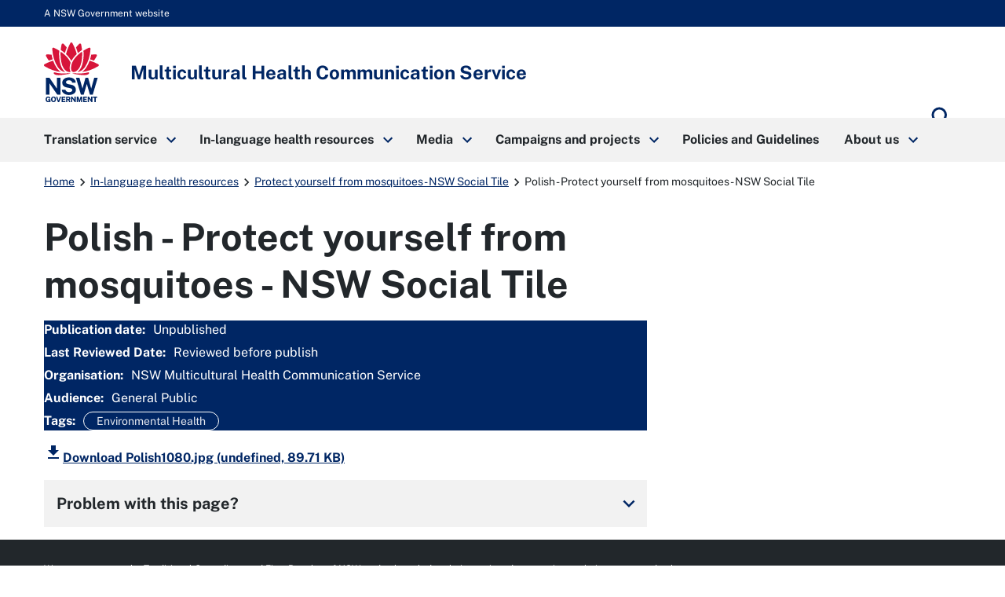

--- FILE ---
content_type: text/html; charset=utf-8
request_url: https://www.mhcs.health.nsw.gov.au/publications/protect-yourself-from-mosquitoes-nsw-social-tile/polish-nsw-social-tile-1080-x-1920
body_size: 75949
content:
<!doctype html>
              <html lang="en" data-reactroot=""><head><meta http-equiv="Content-Security-Policy" content="
	default-src &#x27;self&#x27;;
	script-src  &#x27;self&#x27; &#x27;unsafe-inline&#x27; &#x27;unsafe-eval&#x27; https://connect.facebook.net https://cdn.embedly.com/ https://cdn.syndication.twimg.com/timeline/profile https://platform.twitter.com/ https://ssl.google-analytics.com/ga.js https://www.google.com/recaptcha/api.js www.gmodules.com/  https://cdn.skypack.dev/ https://www.googletagmanager.com/
https://*.gstatic.com/ &#x27;sha256-UETFe49BjnE6XeXvrWcz59mms5JDA3MhzbZfGqEnZy0=&#x27; &#x27;sha256-jPirkNRNGruBOg0PnNCpidMhtr4dRTpYX1RUUGB3kUE=&#x27; &#x27;sha256-XKyoSDIILKhZOvXbzSzxjkijZtwwJQVppE9DeKbSjZo=&#x27;;
	style-src   &#x27;self&#x27; &#x27;unsafe-inline&#x27; https://cdn.embedly.com https://platform.twitter.com https://ton.twimg.com https://*.gstatic.com ;
	connect-src &#x27;self&#x27; https://ssl.google-analytics.com https://stats.g.doubleclick.net https://api-cdn.embed.ly https://*.sentry.io https://p6-au-uat.pretagov:9000 https://*.google-analytics.com https://*.analytics.google.com https://*.gstatic.com/ https://www.google.com/recaptcha/;
	font-src &#x27;self&#x27; data: https://cdn.embedly.com https://fonts.gstatic.com;
	frame-src &#x27;self&#x27; https://platform.twitter.com https://syndication.twitter.com https://www.facebook.com https://www.google.com https://www.youtube.com https://www.google.com;
	img-src &#x27;self&#x27; data: https: www.mhcs.health.nsw.gov.au https://www.google.com https://www.google.com.au https://ssl.google-analytics.com/r/__utm.gif https://ton.twimg.com http://media.healthdirect.org.au https://i-cdn.embed.ly https://syndication.twitter.com https://pbs.twimg.com https://platform.twitter.com https://*.google-analytics.com https://*.analytics.google.com https://stats.g.doubleclick.net https://i.ytimg.com;
	object-src &#x27;self&#x27;;
"/><meta charSet="utf-8"/><title data-react-helmet="true" lang="en">Polish - Protect yourself from mosquitoes - NSW Social Tile | Multicultural Health Communication Service</title><meta data-react-helmet="true" name="description" content=""/><meta data-react-helmet="true" property="og:title" content="Polish - Protect yourself from mosquitoes - NSW Social Tile"/><meta data-react-helmet="true" property="og:url" content="https://www.mhcs.health.nsw.gov.au/publications/protect-yourself-from-mosquitoes-nsw-social-tile/polish-nsw-social-tile-1080-x-1920"/><meta data-react-helmet="true" name="twitter:card" content="summary_large_image"/><script>window.env = {"RAZZLE_CSP_WORKER_SRC":"'none'","RAZZLE_CSP_DEFAULT_SRC":"'self'","RAZZLE_CSP_OBJECT_SRC":"'self'","RAZZLE_CSP_STYLE_SRC":"'self' 'unsafe-inline' https:\u002F\u002Fcdn.embedly.com https:\u002F\u002Fplatform.twitter.com https:\u002F\u002Fton.twimg.com https:\u002F\u002F*.gstatic.com","RAZZLE_CSP_FRAME_SRC":"'self' https:\u002F\u002Fplatform.twitter.com https:\u002F\u002Fsyndication.twitter.com https:\u002F\u002Fwww.facebook.com https:\u002F\u002Fwww.google.com https:\u002F\u002Fwww.youtube.com https:\u002F\u002Fwww.google.com","RAZZLE_SENTRY_RELEASE":"nsw-demo-1.14.12-mhcs.0","RAZZLE_CSP_CONNECT_SRC":"'self' https:\u002F\u002Fssl.google-analytics.com https:\u002F\u002Fstats.g.doubleclick.net https:\u002F\u002Fapi-cdn.embed.ly https:\u002F\u002F*.sentry.io https:\u002F\u002Fp6-au-uat.pretagov:9000 https:\u002F\u002F*.google-analytics.com https:\u002F\u002F*.analytics.google.com https:\u002F\u002F*.gstatic.com\u002F https:\u002F\u002Fwww.google.com\u002Frecaptcha\u002F","RAZZLE_CSP_IMG_SRC":"'self' data: https: www.mhcs.health.nsw.gov.au https:\u002F\u002Fwww.google.com https:\u002F\u002Fwww.google.com.au https:\u002F\u002Fssl.google-analytics.com\u002Fr\u002F__utm.gif https:\u002F\u002Fton.twimg.com http:\u002F\u002Fmedia.healthdirect.org.au https:\u002F\u002Fi-cdn.embed.ly https:\u002F\u002Fsyndication.twitter.com https:\u002F\u002Fpbs.twimg.com https:\u002F\u002Fplatform.twitter.com https:\u002F\u002F*.google-analytics.com https:\u002F\u002F*.analytics.google.com https:\u002F\u002Fstats.g.doubleclick.net https:\u002F\u002Fi.ytimg.com","RAZZLE_GA4_CODE":"G-C93R0Y974Q","RAZZLE_CSP_FONT_SRC":"'self' data: https:\u002F\u002Fcdn.embedly.com https:\u002F\u002Ffonts.gstatic.com","RAZZLE_INTERNAL_API_PATH":"https:\u002F\u002Fmhcs.api.pretagov.com.au","RAZZLE_ENABLE_GOOGLE_TRANSLATE":"0","RAZZLE_CSP_SCRIPT_SRC":"'self' 'unsafe-inline' 'unsafe-eval' https:\u002F\u002Fconnect.facebook.net https:\u002F\u002Fcdn.embedly.com\u002F https:\u002F\u002Fcdn.syndication.twimg.com\u002Ftimeline\u002Fprofile https:\u002F\u002Fplatform.twitter.com\u002F https:\u002F\u002Fssl.google-analytics.com\u002Fga.js https:\u002F\u002Fwww.google.com\u002Frecaptcha\u002Fapi.js www.gmodules.com\u002F  https:\u002F\u002Fcdn.skypack.dev\u002F https:\u002F\u002Fwww.googletagmanager.com\u002F\nhttps:\u002F\u002F*.gstatic.com\u002F","RAZZLE_API_PATH":"https:\u002F\u002Fwww.mhcs.health.nsw.gov.au","RAZZLE_SENTRY_DSN":"https:\u002F\u002F50c1eb22076557da3bf8af13ddb68ef7@o4508455555432448.ingest.de.sentry.io\u002F4508486555402320","apiPath":"https:\u002F\u002Fwww.mhcs.health.nsw.gov.au","publicURL":"https:\u002F\u002Fwww.mhcs.health.nsw.gov.au"};</script><link rel="icon" href="/favicon.ico" sizes="any"/><link rel="icon" href="/icon.svg" type="image/svg+xml"/><link rel="apple-touch-icon" sizes="180x180" href="/apple-touch-icon.png"/><link rel="manifest" href="/site.webmanifest"/><meta name="generator" content="Plone 6 - https://plone.org"/><meta name="viewport" content="width=device-width, initial-scale=1"/><meta name="apple-mobile-web-app-capable" content="yes"/><link data-chunk="client" rel="preload" as="style" href="/static/css/client.62e5ae4f.chunk.css"/><link data-chunk="client" rel="preload" as="script" href="/static/js/runtime~client.cf93febf.js"/><link data-chunk="client" rel="preload" as="script" href="/static/js/client.e68f12ad.chunk.js"/><link data-chunk="client" rel="stylesheet" href="/static/css/client.62e5ae4f.chunk.css"/></head><body class="view-viewview contenttype-resource section-publications section-protect-yourself-from-mosquitoes-nsw-social-tile section-polish-nsw-social-tile-1080-x-1920 is-anonymous public-ui"><div role="navigation" aria-label="Toolbar" id="toolbar"></div><div id="main"><nav class="nsw-skip" aria-label="Skip to links"><a class="skiplink" href="#main-nav"><span>Skip to navigation</span></a><a class="skiplink" href="#view"><span>Skip to content</span></a></nav><div class="nsw-masthead"><div class="nsw-container">A NSW Government website</div></div><header class="nsw-header"><div class="nsw-header__container"><div class="nsw-header__inner"><div class="nsw-header__main"><div class="nsw-header__waratah"><a href="/"><svg class="nsw-header__waratah-gov" viewBox="0 0 259 280" fill="none" xmlns="http://www.w3.org/2000/svg"><path class="hide" fill-rule="evenodd" clip-rule="evenodd" d="M24.208 270.207h-5.045v-4.277l11.15.054v13.676H26.08v-2.491c-.266.278-.553.556-.86.833-.673.585-1.49 1.07-2.433 1.434-.96.373-2.143.564-3.513.564-2.33 0-4.385-.539-6.109-1.6-1.727-1.065-3.073-2.594-4.007-4.538-.926-1.927-1.395-4.231-1.395-6.85 0-2.657.494-4.994 1.47-6.946.971-1.96 2.363-3.498 4.132-4.571 1.768-1.065 3.849-1.604 6.183-1.604 1.515 0 2.915.245 4.156.725 1.255.485 2.36 1.157 3.273 1.985a9.61 9.61 0 0 1 2.192 2.852 8.196 8.196 0 0 1 .872 3.319l.021.435h-6.038l-.062-.339a5.22 5.22 0 0 0-.814-1.981 4.562 4.562 0 0 0-1.537-1.43c-.614-.352-1.345-.531-2.175-.531-1.005 0-1.931.261-2.741.775-.806.51-1.458 1.351-1.935 2.495-.486 1.169-.731 2.74-.731 4.679 0 1.579.162 2.897.482 3.925.311 1.011.739 1.819 1.266 2.403.523.581 1.117.991 1.773 1.219a6.036 6.036 0 0 0 2.089.369c.669 0 1.27-.112 1.79-.328.523-.224.98-.514 1.354-.866.377-.356.676-.746.884-1.152.216-.41.349-.816.399-1.21l.14-1.028Zm20.878-16.312c2.354 0 4.435.534 6.179 1.587 1.752 1.061 3.13 2.59 4.086 4.546.947 1.935 1.428 4.281 1.428 6.967 0 2.648-.473 4.969-1.412 6.9-.946 1.948-2.317 3.469-4.073 4.521-1.744 1.053-3.837 1.583-6.212 1.583-2.396 0-4.502-.534-6.254-1.583-1.753-1.044-3.135-2.557-4.099-4.505-.947-1.927-1.428-4.252-1.428-6.912 0-2.673.486-5.015 1.449-6.954.968-1.956 2.355-3.486 4.12-4.551 1.764-1.061 3.853-1.599 6.216-1.599Zm0 21.185c1.117 0 2.093-.265 2.898-.787.802-.523 1.433-1.372 1.881-2.516.453-1.185.686-2.772.686-4.712 0-1.993-.237-3.618-.698-4.832-.444-1.181-1.08-2.056-1.885-2.603-.814-.543-1.782-.82-2.878-.82-1.1 0-2.072.277-2.886.82-.81.543-1.453 1.422-1.906 2.611-.47 1.223-.706 2.843-.706 4.82 0 1.944.237 3.531.702 4.712.452 1.148 1.092 1.997 1.902 2.515.81.527 1.781.792 2.89.792Zm23.764-2.93-6.162-17.829H57.09l8.654 25.251h6.195l8.73-25.251h-5.607L68.85 272.15Zm30.312-2.827H88.863v5.206l12.043.016v5.027H83.103v-25.251h17.632l-.016 4.99H88.892v5.089h10.27v4.923Zm22.482-1.529c.685-.613 1.246-1.401 1.678-2.341.419-.933.635-2.081.635-3.419 0-1.497-.311-2.835-.93-3.983-.619-1.169-1.599-2.093-2.919-2.756-1.3-.647-2.973-.974-4.975-.974h-10.738v25.243h5.759v-9.404h4.24l3.991 9.404h6.046l-4.651-10.456c.673-.357 1.3-.8 1.864-1.314Zm-3.513-5.64c0 .999-.336 1.79-1.025 2.428-.69.63-1.649.949-2.857.949h-4.095v-6.606h4.456c1.038 0 1.873.286 2.545.875.657.576.976 1.347.976 2.354Zm15.159-7.833 10.527 15.23v-15.23h5.776v25.251h-5.086l-10.98-15.86v15.86h-5.759v-25.251h5.522Zm33.949 16.461-5.29-16.461h-7.894v25.251h5.809v-16.266l5.124 16.266h4.485l5.162-16.357v16.357h5.826v-25.251h-7.878l-5.344 16.461Zm33.727-1.459h-10.298v5.206l12.046.016v5.027h-17.806v-25.251h17.636l-.021 4.99h-11.818v5.089h10.261v4.923Zm21.494.228-10.523-15.23h-5.527v25.251h5.756v-15.86l10.979 15.86h5.087v-25.251h-5.772v15.23Zm15.586-10.004h-7.388v-5.226h20.402v5.226h-7.217v20.025h-5.797v-20.025Z" fill="#002664"></path><path fill-rule="evenodd" clip-rule="evenodd" d="M146.699 209.236c-1.482-2.395-3.717-4.571-6.64-6.465-2.919-1.894-6.897-3.34-11.81-4.297l-13.678-2.814c-4.132-.891-6.981-2.043-8.468-3.419-1.449-1.343-2.184-3.129-2.184-5.309 0-1.388.316-2.652.943-3.759.623-1.111 1.528-2.093 2.687-2.922 1.166-.828 2.616-1.483 4.306-1.943 1.711-.469 3.633-.705 5.714-.705 2.74 0 5.211.361 7.346 1.078 2.109.713 3.857 1.881 5.194 3.481 1.338 1.6 2.16 3.775 2.442 6.465l.038.373h16.971l-.008-.427c-.075-4.575-1.371-8.773-3.85-12.474-2.483-3.705-6.141-6.681-10.879-8.852-4.726-2.164-10.623-3.262-17.528-3.262-5.801 0-11.117 1.011-15.805 3.009-4.7 2.002-8.475 4.89-11.212 8.587-2.749 3.717-4.12 8.164-4.078 13.224.112 6.175 1.99 11.186 5.577 14.903 3.576 3.697 8.476 6.158 14.567 7.306l13.795 2.81c2.529.502 4.825 1.16 6.823 1.96 1.96.784 3.525 1.803 4.651 3.03 1.1 1.197 1.657 2.772 1.657 4.67 0 2.114-.694 3.9-2.06 5.301-1.4 1.434-3.301 2.515-5.643 3.224-2.388.721-5.058 1.086-7.936 1.086-2.807 0-5.394-.435-7.686-1.297-2.28-.85-4.194-2.093-5.689-3.693-1.491-1.591-2.513-3.585-3.04-5.918l-.075-.327H83.846l.045.46c.407 4.045 1.666 7.629 3.738 10.659 2.068 3.009 4.717 5.545 7.873 7.551 3.148 1.993 6.677 3.514 10.494 4.513a46.33 46.33 0 0 0 11.693 1.5c6.466 0 12.2-1.019 17.046-3.034 4.867-2.022 8.717-4.807 11.449-8.276 2.753-3.493 4.148-7.476 4.148-11.848 0-2.064-.232-4.36-.697-6.822-.478-2.482-1.466-4.948-2.936-7.327ZM25.937 191.763l36.916 53.312H77.87v-79.724H61.072v51.282L25.754 165.53l-.125-.179H9.19v79.724h16.748v-53.312Zm196.637 24.577 14.388-50.987h16.457l-23.587 79.724h-13.367l-14.554-50.469-14.659 50.469h-13.147l-23.533-79.724h16.511l14.384 50.979 14.389-50.979h12.167l14.551 50.987Z" fill="#002664"></path><path d="M122.291 145.572c-19.75-2.424-38.934 3.904-72.69-5.263-3.447-.937-4.718 2.694-2.854 5.736 9.07 14.803 54.881 3.203 75.635 1.065.906-.095.814-1.426-.091-1.538ZM208.735 140.309c-33.756 9.167-52.941 2.839-72.691 5.263-.905.112-1 1.447-.091 1.538 20.759 2.138 66.566 13.738 75.635-1.065 1.864-3.042.594-6.673-2.853-5.736ZM59.882 119.132c-6.864-10.058-12.474-21.31-16.818-33.69-13.101 3.826-26.51 9.346-40.16 16.57a5.388 5.388 0 0 0-2.902 4.67 5.38 5.38 0 0 0 2.653 4.812c26.431 15.802 52.273 24.841 76.93 26.933-7.34-4.475-14.072-11.044-19.703-19.295ZM23.059 85.513a201.529 201.529 0 0 1 17.976-6.233c-2.126-6.896-3.87-14.12-5.249-21.658-6.827-.85-13.89-1.4-21.199-1.641-.062 0-.128-.004-.19-.004a5.391 5.391 0 0 0-4.647 2.602 5.383 5.383 0 0 0-.12 5.483c4.243 7.659 8.724 14.808 13.429 21.45ZM88.005 135.572c4.099 1.807 8.293 2.818 12.358 3.029-9.953-7.12-17.773-19.192-22.278-34.58-5.805-19.81-7.745-41.666-5.83-65.247-7.832-4.936-16.32-9.557-25.46-13.85a5.428 5.428 0 0 0-5.402.43 5.396 5.396 0 0 0-2.388 4.841c2.126 34.215 10.95 62.915 26.223 85.298 6.404 9.391 14.281 16.332 22.777 20.079ZM107.488 23.577A253.323 253.323 0 0 0 92.235 6.735c-1.063-1.078-2.433-1.65-3.85-1.65-.506 0-1.017.075-1.523.224-1.923.568-3.314 2.106-3.733 4.115-1.072 5.164-3.11 15.69-4.012 26.101 7.014 4.613 13.492 9.49 19.426 14.621 2.3-8.757 5.29-17.63 8.945-26.569ZM255.42 102.007c-13.65-7.223-27.058-12.744-40.16-16.569-4.343 12.38-9.953 23.631-16.818 33.689-5.63 8.255-12.362 14.82-19.708 19.296 24.658-2.093 50.5-11.132 76.931-26.934 1.715-1.024 2.707-2.822 2.653-4.811-.045-1.99-1.133-3.734-2.898-4.671ZM235.273 85.513c4.705-6.643 9.186-13.796 13.43-21.455.963-1.74.922-3.788-.121-5.483a5.4 5.4 0 0 0-4.837-2.598c-7.309.24-14.377.796-21.199 1.641-1.375 7.539-3.123 14.762-5.249 21.658a203.803 203.803 0 0 1 17.976 6.237ZM180.247 104.025c-4.505 15.384-12.329 27.46-22.278 34.58 4.065-.211 8.263-1.227 12.358-3.034 8.496-3.746 16.373-10.688 22.777-20.075 15.273-22.383 24.097-51.082 26.223-85.297a5.394 5.394 0 0 0-2.388-4.84 5.428 5.428 0 0 0-5.402-.432c-9.14 4.29-17.628 8.91-25.46 13.85 1.915 23.582-.029 45.434-5.83 65.248ZM179.214 35.52c-.901-10.406-2.94-20.932-4.011-26.1-.416-2.01-1.811-3.547-3.733-4.115a5.39 5.39 0 0 0-1.524-.224c-1.416 0-2.787.572-3.85 1.65-5.485 5.549-10.568 11.164-15.252 16.842 3.654 8.939 6.644 17.812 8.949 26.565 5.934-5.127 12.407-10.005 19.421-14.617ZM129.144 87.229c6.64-13.092 17.246-24.829 25.21-32.243-4.372-17.779-11.104-34.55-20.397-52.097C132.998 1.078 131.195 0 129.148 0s-3.845 1.082-4.808 2.889c-9.389 17.604-16.237 35.122-20.377 52.093 8.313 7.688 19.28 20.224 25.181 32.247Z" fill="#D7153A"></path><path d="M153.541 133.686c6.885-4.833 13.77-13.254 18.139-24.97 8.458-22.681 9.334-47.945 8.122-65.823-15.331 10.215-39.665 31.55-47.975 54.36-3.911 10.734-5.734 25.355-2.72 33.511 1.259 3.411 3.401 5.997 6.345 7.227 4.46 1.865 11.312.456 18.089-4.305ZM125.713 95.261c-2.027-4.724-4.261-9.18-7.728-14.186-9.809-14.16-23.026-26.933-39.475-38.185-.17 2.652-2.57 31.297 5.851 59.304 6.408 21.302 17.354 29.98 23.354 33.333 6.038 3.369 11.561 4.165 18.039 2.557-6.565-8.935-5.747-27.27-.041-42.823Z" fill="#D7153A"></path></svg><span class="sr-only">Multicultural Health Communication Service</span></a></div><div class="nsw-header__name"><div class="nsw-header__title">Multicultural Health Communication Service</div></div></div><div class="pretagov-nsw-header-buttons"><div class="nsw-header__menu"><button type="button" class="js-open-nav" aria-expanded="false" aria-controls="main-nav"><svg xmlns="http://www.w3.org/2000/svg" viewBox="0 0 24 24" style="height:24px;width:auto;fill:currentColor" class="icon material-icons nsw-material-icons" aria-hidden="true"><path d="M3 18h18v-2H3v2zm0-5h18v-2H3v2zm0-7v2h18V6H3z"/></svg><span><span class="sr-only">Open</span> Menu</span></button></div><div class="nsw-header__search"><a href="/search"><svg xmlns="http://www.w3.org/2000/svg" viewBox="0 0 24 24" style="height:36px;width:auto;fill:currentColor" class="icon material-icons nsw-material-icons" aria-hidden="true"><path d="M15.5 14h-.79l-.28-.27A6.471 6.471 0 0 0 16 9.5 6.5 6.5 0 1 0 9.5 16c1.61 0 3.09-.59 4.23-1.57l.27.28v.79l5 4.99L20.49 19l-4.99-5zm-6 0C7.01 14 5 11.99 5 9.5S7.01 5 9.5 5 14 7.01 14 9.5 11.99 14 9.5 14z"/></svg><span class="sr-only">Search</span></a></div></div></div><div class="nsw-header__search-area js-search-area" id="header-search" hidden=""><form role="search" action="/search"><label for="nsw-header-input" class="sr-only">Search site for:</label><input type="text" class="nsw-header__input js-search-input" autoComplete="off" id="nsw-header-input" name="SearchableText" value=""/><button class="nsw-icon-button nsw-icon-button--flex" type="submit"><svg xmlns="http://www.w3.org/2000/svg" viewBox="0 0 24 24" style="height:36px;width:auto;fill:currentColor" class="icon material-icons nsw-material-icons" aria-hidden="true"><path d="M15.5 14h-.79l-.28-.27A6.471 6.471 0 0 0 16 9.5 6.5 6.5 0 1 0 9.5 16c1.61 0 3.09-.59 4.23-1.57l.27.28v.79l5 4.99L20.49 19l-4.99-5zm-6 0C7.01 14 5 11.99 5 9.5S7.01 5 9.5 5 14 7.01 14 9.5 11.99 14 9.5 14z"/></svg><span class="sr-only">Search</span></button></form><button class="nsw-icon-button js-close-search" aria-expanded="true" aria-controls="header-search"><svg xmlns="http://www.w3.org/2000/svg" viewBox="0 0 24 24" style="height:24px;width:auto;fill:currentColor" class="icon material-icons nsw-material-icons" aria-hidden="true"><path d="M19 6.41 17.59 5 12 10.59 6.41 5 5 6.41 10.59 12 5 17.59 6.41 19 12 13.41 17.59 19 19 17.59 13.41 12z"/></svg><span class="sr-only">Close search</span></button></div></div></header><nav class="nsw-main-nav js-mega-menu" id="main-nav" aria-label="Main menu" tabindex="-1"><div class="nsw-main-nav__header"><div class="nsw-main-nav__title">Menu</div><button class="nsw-icon-button js-close-nav" type="button" aria-expanded="true"><svg xmlns="http://www.w3.org/2000/svg" viewBox="0 0 24 24" style="height:24px;width:auto;fill:currentColor" class="icon material-icons nsw-material-icons" aria-hidden="true"><path d="M19 6.41 17.59 5 12 10.59 6.41 5 5 6.41 10.59 12 5 17.59 6.41 19 12 13.41 17.59 19 19 17.59 13.41 12z"/></svg><span class="sr-only">Close menu</span></button></div><ul class="nsw-main-nav__list"><li><a href="/translation-1"><span>Translation service</span><svg xmlns="http://www.w3.org/2000/svg" viewBox="0 0 24 24" style="height:24px;width:auto;fill:currentColor" class="icon material-icons nsw-material-icons" aria-hidden="true"><path d="M8.59 16.59 13.17 12 8.59 7.41 10 6l6 6-6 6-1.41-1.41z"/></svg></a><div class="nsw-main-nav__sub-nav" id="sub-nav-Translationservice" role="region" aria-label="About DPC Submenu"><div class="nsw-main-nav__header"><button class="nsw-icon-button nsw-icon-button--flex js-close-sub-nav" type="button" aria-expanded="true" aria-controls="sub-nav-Translationservice"><svg xmlns="http://www.w3.org/2000/svg" viewBox="0 0 24 24" style="height:24px;width:auto;fill:currentColor" class="icon material-icons nsw-material-icons" aria-hidden="true"><path d="M15.41 16.59 10.83 12l4.58-4.59L14 6l-6 6 6 6 1.41-1.41z"/></svg><span>Back<span class="sr-only"> to previous menu</span></span></button><button class="nsw-icon-button js-close-nav" type="button" aria-expanded="true"><svg xmlns="http://www.w3.org/2000/svg" viewBox="0 0 24 24" style="height:24px;width:auto;fill:currentColor" class="icon material-icons nsw-material-icons" aria-hidden="true"><path d="M19 6.41 17.59 5 12 10.59 6.41 5 5 6.41 10.59 12 5 17.59 6.41 19 12 13.41 17.59 19 19 17.59 13.41 12z"/></svg><span class="sr-only">Close Menu</span></button></div><div class="nsw-main-nav__title"><a href="/translation-1"><span>Translation service</span><svg xmlns="http://www.w3.org/2000/svg" viewBox="0 0 24 24" style="height:24px;width:auto;fill:currentColor" class="icon material-icons nsw-material-icons" aria-hidden="true"><path d="m15 5-1.41 1.41L18.17 11H2v2h16.17l-4.59 4.59L15 19l7-7-7-7z"/></svg></a></div><div class="nsw-main-nav__description"></div><ul class="nsw-main-nav__sub-list"><li><a href="/translation-1/how-to-create-a-multilingual-health-resource"><span>Best practice guide to create multilingual health resources</span></a></li><li><a href="/translation-1/appointment-reminder-translation-tool"><span>Appointment reminder tool</span></a></li><li><a href="/translation-1/language-support-tools"><span>Language support tools</span></a></li><li><a href="/translation-1/customer_satisfaction_survey"><span>Customer satisfaction survey</span></a></li></ul></div></li><li><a href="/publications"><span>In-language health resources</span><svg xmlns="http://www.w3.org/2000/svg" viewBox="0 0 24 24" style="height:24px;width:auto;fill:currentColor" class="icon material-icons nsw-material-icons" aria-hidden="true"><path d="M8.59 16.59 13.17 12 8.59 7.41 10 6l6 6-6 6-1.41-1.41z"/></svg></a><div class="nsw-main-nav__sub-nav" id="sub-nav-In-languagehealthresources" role="region" aria-label="About DPC Submenu"><div class="nsw-main-nav__header"><button class="nsw-icon-button nsw-icon-button--flex js-close-sub-nav" type="button" aria-expanded="true" aria-controls="sub-nav-In-languagehealthresources"><svg xmlns="http://www.w3.org/2000/svg" viewBox="0 0 24 24" style="height:24px;width:auto;fill:currentColor" class="icon material-icons nsw-material-icons" aria-hidden="true"><path d="M15.41 16.59 10.83 12l4.58-4.59L14 6l-6 6 6 6 1.41-1.41z"/></svg><span>Back<span class="sr-only"> to previous menu</span></span></button><button class="nsw-icon-button js-close-nav" type="button" aria-expanded="true"><svg xmlns="http://www.w3.org/2000/svg" viewBox="0 0 24 24" style="height:24px;width:auto;fill:currentColor" class="icon material-icons nsw-material-icons" aria-hidden="true"><path d="M19 6.41 17.59 5 12 10.59 6.41 5 5 6.41 10.59 12 5 17.59 6.41 19 12 13.41 17.59 19 19 17.59 13.41 12z"/></svg><span class="sr-only">Close Menu</span></button></div><div class="nsw-main-nav__title"><a href="/publications"><span>In-language health resources</span><svg xmlns="http://www.w3.org/2000/svg" viewBox="0 0 24 24" style="height:24px;width:auto;fill:currentColor" class="icon material-icons nsw-material-icons" aria-hidden="true"><path d="m15 5-1.41 1.41L18.17 11H2v2h16.17l-4.59 4.59L15 19l7-7-7-7z"/></svg></a></div><div class="nsw-main-nav__description"></div><ul class="nsw-main-nav__sub-list"><li><a href="/publications/submit-your-health-resources-1"><span>Submit your health resources</span></a></li><li><a href="/publications/glossaries"><span>Glossaries</span></a></li><li><a href="/publications/browse-by-topic"><span>Browse by Topic</span></a></li><li><a href="/publications/refugee-health"><span>Translated health resources for refugee communities</span></a></li><li><a href="/publications/browse-by-language"><span>Browse by Language</span></a></li></ul></div></li><li><a href="/media"><span>Media</span><svg xmlns="http://www.w3.org/2000/svg" viewBox="0 0 24 24" style="height:24px;width:auto;fill:currentColor" class="icon material-icons nsw-material-icons" aria-hidden="true"><path d="M8.59 16.59 13.17 12 8.59 7.41 10 6l6 6-6 6-1.41-1.41z"/></svg></a><div class="nsw-main-nav__sub-nav" id="sub-nav-Media" role="region" aria-label="About DPC Submenu"><div class="nsw-main-nav__header"><button class="nsw-icon-button nsw-icon-button--flex js-close-sub-nav" type="button" aria-expanded="true" aria-controls="sub-nav-Media"><svg xmlns="http://www.w3.org/2000/svg" viewBox="0 0 24 24" style="height:24px;width:auto;fill:currentColor" class="icon material-icons nsw-material-icons" aria-hidden="true"><path d="M15.41 16.59 10.83 12l4.58-4.59L14 6l-6 6 6 6 1.41-1.41z"/></svg><span>Back<span class="sr-only"> to previous menu</span></span></button><button class="nsw-icon-button js-close-nav" type="button" aria-expanded="true"><svg xmlns="http://www.w3.org/2000/svg" viewBox="0 0 24 24" style="height:24px;width:auto;fill:currentColor" class="icon material-icons nsw-material-icons" aria-hidden="true"><path d="M19 6.41 17.59 5 12 10.59 6.41 5 5 6.41 10.59 12 5 17.59 6.41 19 12 13.41 17.59 19 19 17.59 13.41 12z"/></svg><span class="sr-only">Close Menu</span></button></div><div class="nsw-main-nav__title"><a href="/media"><span>Media</span><svg xmlns="http://www.w3.org/2000/svg" viewBox="0 0 24 24" style="height:24px;width:auto;fill:currentColor" class="icon material-icons nsw-material-icons" aria-hidden="true"><path d="m15 5-1.41 1.41L18.17 11H2v2h16.17l-4.59 4.59L15 19l7-7-7-7z"/></svg></a></div><div class="nsw-main-nav__description"></div><ul class="nsw-main-nav__sub-list"><li><a href="/media/multicultural-media-online"><span>Multicultural Media Online Conference</span></a></li><li><a href="/media/newsletter"><span>Polyglot e-newsletter</span></a></li><li><a href="/media/social-media"><span>Social media</span></a></li></ul></div></li><li><a href="/campaigns-and-projects"><span>Campaigns and projects</span><svg xmlns="http://www.w3.org/2000/svg" viewBox="0 0 24 24" style="height:24px;width:auto;fill:currentColor" class="icon material-icons nsw-material-icons" aria-hidden="true"><path d="M8.59 16.59 13.17 12 8.59 7.41 10 6l6 6-6 6-1.41-1.41z"/></svg></a><div class="nsw-main-nav__sub-nav" id="sub-nav-Campaignsandprojects" role="region" aria-label="About DPC Submenu"><div class="nsw-main-nav__header"><button class="nsw-icon-button nsw-icon-button--flex js-close-sub-nav" type="button" aria-expanded="true" aria-controls="sub-nav-Campaignsandprojects"><svg xmlns="http://www.w3.org/2000/svg" viewBox="0 0 24 24" style="height:24px;width:auto;fill:currentColor" class="icon material-icons nsw-material-icons" aria-hidden="true"><path d="M15.41 16.59 10.83 12l4.58-4.59L14 6l-6 6 6 6 1.41-1.41z"/></svg><span>Back<span class="sr-only"> to previous menu</span></span></button><button class="nsw-icon-button js-close-nav" type="button" aria-expanded="true"><svg xmlns="http://www.w3.org/2000/svg" viewBox="0 0 24 24" style="height:24px;width:auto;fill:currentColor" class="icon material-icons nsw-material-icons" aria-hidden="true"><path d="M19 6.41 17.59 5 12 10.59 6.41 5 5 6.41 10.59 12 5 17.59 6.41 19 12 13.41 17.59 19 19 17.59 13.41 12z"/></svg><span class="sr-only">Close Menu</span></button></div><div class="nsw-main-nav__title"><a href="/campaigns-and-projects"><span>Campaigns and projects</span><svg xmlns="http://www.w3.org/2000/svg" viewBox="0 0 24 24" style="height:24px;width:auto;fill:currentColor" class="icon material-icons nsw-material-icons" aria-hidden="true"><path d="m15 5-1.41 1.41L18.17 11H2v2h16.17l-4.59 4.59L15 19l7-7-7-7z"/></svg></a></div><div class="nsw-main-nav__description"></div><ul class="nsw-main-nav__sub-list"><li><a href="/campaigns-and-projects/multicultural-health-week"><span>Multicultural Health Week</span></a></li><li><a href="/campaigns-and-projects/current-campaigns"><span>Current Campaigns and Projects</span></a></li><li><a href="/campaigns-and-projects/completedprojects"><span>Completed Projects</span></a></li></ul></div></li><li><a href="/policiesandguidelines"><span>Policies and Guidelines</span></a></li><li><a href="/about-us"><span>About us</span><svg xmlns="http://www.w3.org/2000/svg" viewBox="0 0 24 24" style="height:24px;width:auto;fill:currentColor" class="icon material-icons nsw-material-icons" aria-hidden="true"><path d="M8.59 16.59 13.17 12 8.59 7.41 10 6l6 6-6 6-1.41-1.41z"/></svg></a><div class="nsw-main-nav__sub-nav" id="sub-nav-Aboutus" role="region" aria-label="About DPC Submenu"><div class="nsw-main-nav__header"><button class="nsw-icon-button nsw-icon-button--flex js-close-sub-nav" type="button" aria-expanded="true" aria-controls="sub-nav-Aboutus"><svg xmlns="http://www.w3.org/2000/svg" viewBox="0 0 24 24" style="height:24px;width:auto;fill:currentColor" class="icon material-icons nsw-material-icons" aria-hidden="true"><path d="M15.41 16.59 10.83 12l4.58-4.59L14 6l-6 6 6 6 1.41-1.41z"/></svg><span>Back<span class="sr-only"> to previous menu</span></span></button><button class="nsw-icon-button js-close-nav" type="button" aria-expanded="true"><svg xmlns="http://www.w3.org/2000/svg" viewBox="0 0 24 24" style="height:24px;width:auto;fill:currentColor" class="icon material-icons nsw-material-icons" aria-hidden="true"><path d="M19 6.41 17.59 5 12 10.59 6.41 5 5 6.41 10.59 12 5 17.59 6.41 19 12 13.41 17.59 19 19 17.59 13.41 12z"/></svg><span class="sr-only">Close Menu</span></button></div><div class="nsw-main-nav__title"><a href="/about-us"><span>About us</span><svg xmlns="http://www.w3.org/2000/svg" viewBox="0 0 24 24" style="height:24px;width:auto;fill:currentColor" class="icon material-icons nsw-material-icons" aria-hidden="true"><path d="m15 5-1.41 1.41L18.17 11H2v2h16.17l-4.59 4.59L15 19l7-7-7-7z"/></svg></a></div><div class="nsw-main-nav__description"></div><ul class="nsw-main-nav__sub-list"><li><a href="/about-us/staff-profiles"><span>Meet our team</span></a></li><li><a href="/about-us/what-we-do"><span>What we do</span></a></li><li><a href="/about-us/award"><span>Awards</span></a></li><li><a href="/about-us/frequently-asked-questions"><span>Frequently Asked Questions</span></a></li><li><a href="/about-us/enquiry-form"><span>Contact us</span></a></li><li><a href="/about-us/copyright-and-disclaimer"><span>Copyright and disclaimer</span></a></li><li><a href="/about-us/annual-report"><span>Multicultural Health Communication Service Annual Report</span></a></li></ul></div></li></ul></nav><div class="nsw-container"><nav aria-label="My Breadcrumbs" class="nsw-breadcrumbs"><ol><li><a title="Home" href="/">Home</a></li><li><a href="/publications">In-language health resources</a></li><li><a href="/publications/protect-yourself-from-mosquitoes-nsw-social-tile">Protect yourself from mosquitoes - NSW Social Tile</a></li><li class="current" aria-current="page">Polish - Protect yourself from mosquitoes - NSW Social Tile</li></ol></nav></div><div class="ui basic segment content-area"><main lang="en" dir="ltr"><div id="view" tabindex="-1"><div class="nsw-container"><div class="nsw-layout"><div class="nsw-layout__main"><h1>Polish - Protect yourself from mosquitoes - NSW Social Tile</h1><p class="nsw-intro"></p><div class="mhcs-metadata_block nsw-section--invert"><dl><dt>Publication date: </dt><dd>Unpublished</dd><dt>Last Reviewed Date: </dt><dd>Reviewed before publish</dd><dt>Organisation: </dt><dd>NSW Multicultural Health Communication Service</dd><dt>Audience: </dt><dd>General Public</dd><dt>Tags: </dt><dd><span class="nsw-tag">Environmental Health</span></dd></dl></div><a class="nsw-display-block nsw-m-y-sm" href="/publications/protect-yourself-from-mosquitoes-nsw-social-tile/polish-nsw-social-tile-1080-x-1920/@@download/file"><span class="material-icons nsw-material-icons" title="download file">file_download</span><span>Download Polish1080.jpg (undefined, 89.71 KB)</span></a><div class="accordion-block"><div class="nsw-accordion"><div id="e5606490-0b0a-489c-b4c0-d25bb121d4cb" class="nsw-accordion__title">Problem with this page?</div><div class="nsw-accordion__content"><form id="form-9f22587a-401e-4f52-87a0-3f762968d1fc" class="nsw-form" method="post"><div class="nsw-form__group"><label class="nsw-form__label nsw-form__required" for="field-what_is_the_problem__1738719573949">What is the problem?<span class="sr-only"> (required)</span></label><span class="nsw-form__helper" id="field-what_is_the_problem__1738719573949-helper-text"></span><textarea class="nsw-form__input" name="what_is_the_problem__1738719573949" id="field-what_is_the_problem__1738719573949" aria-describedby=""></textarea></div><div class="nsw-form__group"><label class="nsw-form__label nsw-form__required" for="field-your_e_mail_address_1738806442566">Your E-Mail Address<span class="sr-only"> (required)</span></label><input type="email" class="nsw-form__input" id="field-your_e_mail_address_1738806442566" name="your_e_mail_address_1738806442566" value="" aria-describedby=""/></div><div class="nsw-form__group"><label class="nsw-form__label" for="field-language_1738939192500">Language</label><select class="nsw-form__select" id="field-language_1738939192500" name="field-language_1738939192500" aria-required="false"><option selected="" value="">Please select</option><option value="Punjabi">Punjabi</option><option value="Urdu">Urdu</option><option value="Greek">Greek</option><option value="Arabic">Arabic</option><option value="Spanish">Spanish</option><option value="Dinka">Dinka</option><option value="Filipino">Filipino</option><option value="Indonesian">Indonesian</option><option value="Macedonian">Macedonian</option><option value="Mongolian">Mongolian</option><option value="Portuguese">Portuguese</option><option value="Russian">Russian</option><option value="Swahili">Swahili</option><option value="Vietnamese">Vietnamese</option><option value="Chinese Simplified">Chinese Simplified</option><option value="Chinese Traditional">Chinese Traditional</option><option value="Tibetan">Tibetan</option><option value="Korean">Korean</option><option value="Assyrian">Assyrian</option><option value="Bengali">Bengali</option><option value="Burmese">Burmese</option><option value="Dari">Dari</option><option value="Farsi">Farsi</option><option value="Hazaragi">Hazaragi</option><option value="Hindi">Hindi</option><option value="Karen">Karen</option><option value="Kurdish Sorani">Kurdish Sorani</option><option value="Nepali">Nepali</option><option value="Tamil">Tamil</option><option value="Thai">Thai</option><option value="English">English</option><option value="Italian">Italian</option><option value="Khasi">Khasi</option><option value="Konkani">Konkani</option><option value="Telegu">Telegu</option><option value="Khmer">Khmer</option><option value="Lao">Lao</option><option value="Tigrigna">Tigrigna</option><option value="Tongan">Tongan</option><option value="Kurdish Kurmanji">Kurdish Kurmanji</option><option value="Pushto">Pushto</option><option value="Sinhalese">Sinhalese</option><option value="Tetum">Tetum</option><option value="Rohingya">Rohingya</option><option value="Fijian">Fijian</option><option value="Chaldean">Chaldean</option><option value="Chin">Chin</option><option value="Hmong">Hmong</option><option value="Auslan">Auslan</option><option value="Nuer">Nuer</option><option value="Ukrainian">Ukrainian</option><option value="Turkish">Turkish</option><option value="Sudanese">Sudanese</option><option value="Serbian">Serbian</option><option value="Albanian">Albanian</option><option value="Somali">Somali</option><option value="Samoan">Samoan</option><option value="Romanian">Romanian</option><option value="Kirundi">Kirundi</option><option value="Polish">Polish</option><option value="Oriya">Oriya</option><option value="Oromo">Oromo</option><option value="Dutch">Dutch</option><option value="Maltese">Maltese</option><option value="Malay">Malay</option><option value="Marathi">Marathi</option><option value="Malayalam">Malayalam</option><option value="Maori">Maori</option><option value="Kannada">Kannada</option><option value="Japanese">Japanese</option><option value="Armenian">Armenian</option><option value="Hungarian">Hungarian</option><option value="Croatian">Croatian</option><option value="Hebrew">Hebrew</option><option value="Gujarati">Gujarati</option><option value="French">French</option><option value="Finnish">Finnish</option><option value="German">German</option><option value="Danish">Danish</option><option value="Czech">Czech</option><option value="Bosnian">Bosnian</option><option value="Assamese">Assamese</option><option value="Amharic">Amharic</option><option value="Bulgarian">Bulgarian</option><option value="Slovakian">Slovakian</option><option value="Rwandan">Rwandan</option><option value="Slovenian">Slovenian</option></select></div><div class="nsw-form__group"><input type="submit" class="nsw-button nsw-button--dark" value="Submit"/></div></form></div></div></div></div><div class="nsw-layout__sidebar"></div></div></div></div></main></div><footer id="site-footer" class="nsw-footer"><div class="nsw-footer__lower"><div class="nsw-container"><p>We pay respect to the Traditional Custodians and First Peoples of NSW, and acknowledge their continued connection to their country and culture.</p><hr/><div class="nsw-footer__links"><ul><li><a href="https://www.health.nsw.gov.au/" target="_blank" rel="noopener noreferrer">NSW Health</a></li><li><a href="https://www.service.nsw.gov.au/" target="_blank" rel="noopener noreferrer">Service NSW</a></li><li><a href="http://www.health.nsw.gov.au/careers/Pages/default.aspx" target="_blank" rel="noopener noreferrer">Jobs</a></li><li><a href="/media-centre/newsletter/polyglot-registration">Subscribe</a></li><li><a href="/sitemap">Site Map</a></li><li><a href="/accessibility-info">Accessibility</a></li><li><a href="/utility/enquiry-form">Contact</a></li><li><a href="https://www.health.nsw.gov.au/pages/privacy.aspx" target="_blank" rel="noopener noreferrer">Privacy</a></li><li><a href="/about-us/copyright-and-disclaimer">Copyright</a></li></ul><div class="nsw-footer__social"><a class="nsw-icon-button" href="https://www.facebook.com/mhcsnsw" rel="noreferrer" target="_blank"><svg xmlns="http://www.w3.org/2000/svg" viewBox="0 0 24 24" style="height:36px;width:auto;fill:white" class="icon"><path d="M12 2.04C6.5 2.04 2 6.53 2 12.06C2 17.06 5.66 21.21 10.44 21.96V14.96H7.9V12.06H10.44V9.85C10.44 7.34 11.93 5.96 14.22 5.96C15.31 5.96 16.45 6.15 16.45 6.15V8.62H15.19C13.95 8.62 13.56 9.39 13.56 10.18V12.06H16.34L15.89 14.96H13.56V21.96A10 10 0 0 0 22 12.06C22 6.53 17.5 2.04 12 2.04Z"/></svg><span class="sr-only">Facebook</span></a><a class="nsw-icon-button" href="https://www.instagram.com/mhcsnsw/" rel="noreferrer" target="_blank"><svg xmlns="http://www.w3.org/2000/svg" viewBox="0 0 24 24" style="height:36px;width:auto;fill:white" class="icon"><path d="M7.8,2H16.2C19.4,2 22,4.6 22,7.8V16.2A5.8,5.8 0 0,1 16.2,22H7.8C4.6,22 2,19.4 2,16.2V7.8A5.8,5.8 0 0,1 7.8,2M7.6,4A3.6,3.6 0 0,0 4,7.6V16.4C4,18.39 5.61,20 7.6,20H16.4A3.6,3.6 0 0,0 20,16.4V7.6C20,5.61 18.39,4 16.4,4H7.6M17.25,5.5A1.25,1.25 0 0,1 18.5,6.75A1.25,1.25 0 0,1 17.25,8A1.25,1.25 0 0,1 16,6.75A1.25,1.25 0 0,1 17.25,5.5M12,7A5,5 0 0,1 17,12A5,5 0 0,1 12,17A5,5 0 0,1 7,12A5,5 0 0,1 12,7M12,9A3,3 0 0,0 9,12A3,3 0 0,0 12,15A3,3 0 0,0 15,12A3,3 0 0,0 12,9Z"/></svg><span class="sr-only">Instagram</span></a><a class="nsw-icon-button" href="https://www.linkedin.com/company/mhcsnsw/" rel="noreferrer" target="_blank"><svg xmlns="http://www.w3.org/2000/svg" viewBox="0 0 24 24" style="height:36px;width:auto;fill:white" class="icon"><path d="M19 3A2 2 0 0 1 21 5V19A2 2 0 0 1 19 21H5A2 2 0 0 1 3 19V5A2 2 0 0 1 5 3H19M18.5 18.5V13.2A3.26 3.26 0 0 0 15.24 9.94C14.39 9.94 13.4 10.46 12.92 11.24V10.13H10.13V18.5H12.92V13.57C12.92 12.8 13.54 12.17 14.31 12.17A1.4 1.4 0 0 1 15.71 13.57V18.5H18.5M6.88 8.56A1.68 1.68 0 0 0 8.56 6.88C8.56 5.95 7.81 5.19 6.88 5.19A1.69 1.69 0 0 0 5.19 6.88C5.19 7.81 5.95 8.56 6.88 8.56M8.27 18.5V10.13H5.5V18.5H8.27Z"/></svg><span class="sr-only">LinkedIn</span></a><a class="nsw-icon-button" href="mailto:SESLHD-MHCS@health.nsw.gov.au" rel="noreferrer" target="_blank"><svg xmlns="http://www.w3.org/2000/svg" viewBox="0 0 24 24" style="height:36px;width:auto;fill:white" class="icon"><path d="M20,8L12,13L4,8V6L12,11L20,6M20,4H4C2.89,4 2,4.89 2,6V18A2,2 0 0,0 4,20H20A2,2 0 0,0 22,18V6C22,4.89 21.1,4 20,4Z"/></svg><span class="sr-only">Email</span></a><a class="nsw-icon-button" href="https://www.twitter.com/mhcsnsw" rel="noreferrer" target="_blank"><svg xmlns="http://www.w3.org/2000/svg" viewBox="0 0 24 24" style="height:36px;width:auto;fill:white" class="icon"><path d="M22.46,6C21.69,6.35 20.86,6.58 20,6.69C20.88,6.16 21.56,5.32 21.88,4.31C21.05,4.81 20.13,5.16 19.16,5.36C18.37,4.5 17.26,4 16,4C13.65,4 11.73,5.92 11.73,8.29C11.73,8.63 11.77,8.96 11.84,9.27C8.28,9.09 5.11,7.38 3,4.79C2.63,5.42 2.42,6.16 2.42,6.94C2.42,8.43 3.17,9.75 4.33,10.5C3.62,10.5 2.96,10.3 2.38,10C2.38,10 2.38,10 2.38,10.03C2.38,12.11 3.86,13.85 5.82,14.24C5.46,14.34 5.08,14.39 4.69,14.39C4.42,14.39 4.15,14.36 3.89,14.31C4.43,16 6,17.26 7.89,17.29C6.43,18.45 4.58,19.13 2.56,19.13C2.22,19.13 1.88,19.11 1.54,19.07C3.44,20.29 5.7,21 8.12,21C16,21 20.33,14.46 20.33,8.79C20.33,8.6 20.33,8.42 20.32,8.23C21.16,7.63 21.88,6.87 22.46,6Z"/></svg><span class="sr-only">Twitter</span></a><a class="nsw-icon-button" href="https://mp.weixin.qq.com/s/X6NsxFYRHQ0VxzZ7RTTEEw" rel="noreferrer" target="_blank"><svg xmlns="http://www.w3.org/2000/svg" viewBox="0 0 24 24" style="height:36px;width:auto;fill:white" class="icon"><path d="M9.5,4C5.36,4 2,6.69 2,10C2,11.89 3.08,13.56 4.78,14.66L4,17L6.5,15.5C7.39,15.81 8.37,16 9.41,16C9.15,15.37 9,14.7 9,14C9,10.69 12.13,8 16,8C16.19,8 16.38,8 16.56,8.03C15.54,5.69 12.78,4 9.5,4M6.5,6.5A1,1 0 0,1 7.5,7.5A1,1 0 0,1 6.5,8.5A1,1 0 0,1 5.5,7.5A1,1 0 0,1 6.5,6.5M11.5,6.5A1,1 0 0,1 12.5,7.5A1,1 0 0,1 11.5,8.5A1,1 0 0,1 10.5,7.5A1,1 0 0,1 11.5,6.5M16,9C12.69,9 10,11.24 10,14C10,16.76 12.69,19 16,19C16.67,19 17.31,18.92 17.91,18.75L20,20L19.38,18.13C20.95,17.22 22,15.71 22,14C22,11.24 19.31,9 16,9M14,11.5A1,1 0 0,1 15,12.5A1,1 0 0,1 14,13.5A1,1 0 0,1 13,12.5A1,1 0 0,1 14,11.5M18,11.5A1,1 0 0,1 19,12.5A1,1 0 0,1 18,13.5A1,1 0 0,1 17,12.5A1,1 0 0,1 18,11.5Z"/></svg><span class="sr-only">WeChat</span></a><a class="nsw-icon-button" href="https://www.youtube.com/user/mhcsnsw" rel="noreferrer" target="_blank"><svg xmlns="http://www.w3.org/2000/svg" viewBox="0 0 24 24" style="height:36px;width:auto;fill:white" class="icon"><path d="M10,15L15.19,12L10,9V15M21.56,7.17C21.69,7.64 21.78,8.27 21.84,9.07C21.91,9.87 21.94,10.56 21.94,11.16L22,12C22,14.19 21.84,15.8 21.56,16.83C21.31,17.73 20.73,18.31 19.83,18.56C19.36,18.69 18.5,18.78 17.18,18.84C15.88,18.91 14.69,18.94 13.59,18.94L12,19C7.81,19 5.2,18.84 4.17,18.56C3.27,18.31 2.69,17.73 2.44,16.83C2.31,16.36 2.22,15.73 2.16,14.93C2.09,14.13 2.06,13.44 2.06,12.84L2,12C2,9.81 2.16,8.2 2.44,7.17C2.69,6.27 3.27,5.69 4.17,5.44C4.64,5.31 5.5,5.22 6.82,5.16C8.12,5.09 9.31,5.06 10.41,5.06L12,5C16.19,5 18.8,5.16 19.83,5.44C20.73,5.69 21.31,6.27 21.56,7.17Z"/></svg><span class="sr-only">YouTube</span></a></div></div><div class="nsw-footer__info"><div class="nsw-footer__copyright">Copyright © 2026</div><div class="nsw-footer__built">Built with<a href="https://digitalnsw.pretagov.com.au" rel="external">NSW DDS Plone 3.16</a></div></div></div></div></footer><div class="Toastify"></div><div><div><div id="google_translate_element"></div></div></div></div><div id="sidebar"></div><script charSet="UTF-8">window.__data={"router":{"location":{"pathname":"\u002Fpublications\u002Fprotect-yourself-from-mosquitoes-nsw-social-tile\u002Fpolish-nsw-social-tile-1080-x-1920","search":"","hash":"","state":undefined,"key":"lhrvik","query":{}},"action":"POP"},"intl":{"defaultLocale":"en-au","locale":"en","messages":{"\u003Cp\u003EAdd some HTML here\u003C\u002Fp\u003E":"\u003Cp\u003EAdd some HTML here\u003C\u002Fp\u003E","Account Registration Completed":"Account Registration Completed","Account activation completed":"Account activation completed","Action":"Action","Action changed":"Action changed","Action: ":"Action:","Actions":"Actions","Activate and deactivate":"Activate and deactivate add-ons in the lists below.","Active":"Active","Active content rules in this Page":"Active content rules in this Page","Add":"Add","Add (object list)":"Add","Add Addons":"To make new add-ons show up here, add them to your configuration, build, and restart the server process. For detailed instructions see","Add Content":"Add Content…","Add Content Rule":"Add Content Rule","Add Rule":"Add Rule","Add Translation…":"Add Translation…","Add User":"Add User","Add a description…":"Add a description…","Add a new alternative url":"Add a new alternative url","Add action":"Action added","Add block":"Add block","Add block…":"Add block…","Add condition":"Condition added","Add content rule":"Add content rule","Add criteria":"Add criteria","Add date":"Add date","Add field":"Add field","Add fieldset":"Add fieldset","Add group":"Add group","Add new content type":"Add new content type","Add new group":"Add new group","Add new user":"Add new user","Add to Groups":"Add to Groups","Add users to group":"Add users to group","Add vocabulary term":"Add term","Add {type}":"Add {type}","Add-Ons":"Add-Ons","Add-on Configuration":"Add-on Configuration","Add-ons":"Add-ons","Add-ons Settings":"Add-ons Settings","Added":"Added","Additional date":"Additional date","Addon could not be installed":"Addon could not be installed","Addon could not be uninstalled":"Addon could not be uninstalled","Addon could not be upgraded":"Addon could not be upgraded","Addon installed succesfuly":"Addon installed succesfuly","Addon uninstalled succesfuly":"Addon uninstalled succesfuly","Addon upgraded succesfuly":"Addon upgraded succesfuly","Album view":"Album view","Alias":"Alias","Alias has been added":"Alias has been added","Alignment":"Alignment","All":"All","All content":"All content","All existing alternative urls for this site":"All existing alternative urls for this site","Alphabetically":"Alphabetically","Alt text":"Alt text","Alt text hint":"Leave empty if the image is purely decorative.","Alt text hint link text":"Describe the purpose of the image.","Alternative url path (Required)":"Alternative url path (Required)","Alternative url path must start with a slash.":"Alternative url path must start with a slash.","Alternative url path → target url path (date and time of creation, manually created yes\u002Fno)":"Alternative url path → target url path (date and time of creation, manually created yes\u002Fno)","Applied to subfolders":"Applied to subfolders","Applies to subfolders?":"Applies to subfolders?","Apply to subfolders":"Apply to subfolders","Apply working copy":"Apply working copy","Are you sure you want to delete this field?":"Are you sure you want to delete this field?","Are you sure you want to delete this fieldset including all fields?":"Are you sure you want to delete this fieldset including all fields?","Ascending":"Ascending","Assignments":"Assignments","Available":"Available","Available content rules:":"Available content rules:","Back":"Back","Base":"Base","Base search query":"Base search query","Block":"Block","Both email address and password are case sensitive, check that caps lock is not enabled.":"Both email address and password are case sensitive, check that caps lock is not enabled.","Breadcrumbs":"My Breadcrumbs","Browse":"Browse","Browse the site, drop an image, or type an URL":"Browse the site, drop an image, or type an URL","By default, permissions from the container of this item are inherited. If you disable this, only the explicitly defined sharing permissions will be valid. In the overview, the symbol {inherited} indicates an inherited value. Similarly, the symbol {global} indicates a global role, which is managed by the site administrator.":"By default, permissions from the container of this item are inherited. If you disable this, only the explicitly defined sharing permissions will be valid. In the overview, the symbol {inherited} indicates an inherited value. Similarly, the symbol {global} indicates a global role, which is managed by the site administrator.","By deleting this item, you will break links that exist in the items listed below. If this is indeed what you want to do, we recommend that remove these references first.":"By deleting this item, you will break links that exist in the items listed below. If this is indeed what you want to do, we recommend that remove these references first.","Cache Name":"Cache Name","Can not edit Layout for \u003Cstrong\u003E{type}\u003C\u002Fstrong\u003E content-type as it doesn't have support for \u003Cstrong\u003EVolto Blocks\u003C\u002Fstrong\u003E enabled":"Can not edit Layout for \u003Cstrong\u003E{type}\u003C\u002Fstrong\u003E content-type as it doesn't have support for \u003Cstrong\u003EVolto Blocks\u003C\u002Fstrong\u003E enabled","Can not edit Layout for \u003Cstrong\u003E{type}\u003C\u002Fstrong\u003E content-type as the \u003Cstrong\u003EBlocks behavior\u003C\u002Fstrong\u003E is enabled and \u003Cstrong\u003Eread-only\u003C\u002Fstrong\u003E":"Can not edit Layout for \u003Cstrong\u003E{type}\u003C\u002Fstrong\u003E content-type as the \u003Cstrong\u003EBlocks behavior\u003C\u002Fstrong\u003E is enabled and \u003Cstrong\u003Eread-only\u003C\u002Fstrong\u003E","Cancel":"Cancel","Cell":"Cell","Center":"","Change Note":"Change Note","Change Password":"Change Password","Change State":"Change State","Change workflow state recursively":"Change workflow state recursively","Changes applied.":"Changes applied","Changes saved":"Changes saved","Changes saved.":"Changes saved.","Checkbox":"Checkbox","Choices":"Choices","Choose Image":"Choose Image","Choose Target":"Choose Target","Choose a file":"Choose a file","Clear":"Clear","Clear filters":"Clear filters","Click to download full sized image":"Click to download full sized image","Close":"Close","Close menu":"Close menu","Code":"Code","Collapse item":"Collapse item","Collection":"Collection","Color":"Color","Comment":"Comment","Commenter":"Commenter","Comments":"Comments","Compare":"Compare","Condition changed":"Condition changed","Condition: ":"Condition:","Configuration Versions":"Configuration Versions","Configure Content Rule":"Configure Content Rule","Configure Content Rule: {title}":"Configure Content Rule: {title}","Configure content rule":"Configure content rule","Confirm password":"Confirm password","Connection refused":"Connection refused","Contact form":"Contact form","Contained items":"Contained items","Content":"Content","Content Rule":"Content Rule","Content Rules":"Content Rules","Content rules for {title}":"Content rules for {title}","Content rules from parent folders":"Content rules from parent folders","Content type created":"Content type created","Content type deleted":"Content type deleted","Contents":"Contents","Controls":"Controls","Copy":"Copy","Copy blocks":"undefined","Copyright":"Copyright","Copyright statement or other rights information on this item.":"Copyright statement or other rights information on this item.","Create working copy":"Create working copy","Created by {creator} on {date}":"Created by {creator} on {date}","Created on":"Created on","Creator":"Creator","Creators":"Creators","Criteria":"Criteria","Current active configuration":"Current active configuration","Current filters applied":"Current filters applied","Current password":"Current password","Cut":"Cut","Cut blocks":"undefined","Daily":"Daily","Database":"Database","Database Information":"Database Information","Database Location":"Database Location","Database Size":"Database Size","Database main":"Database main","Date":"Date","Date (newest first)":"Date (newest first)","Default":"Default","Default view":"Default view","Delete":"Delete","Delete Group":"Delete Group","Delete Type":"Delete Type","Delete User":"Delete User","Delete action":"Action deleted","Delete blocks":"undefined","Delete col":"","Delete condition":"Condition deleted","Delete row":"","Deleted":"Deleted","Depth":"Depth","Descending":"Descending","Description":"Description","Diff":"Diff","Difference between revision {one} and {two} of {title}":"Difference between revision {one} and {two} of {title}","Disable":"Disable","Disable apply to subfolders":"Disable apply to subfolders","Disabled":"Disabled","Disabled apply to subfolders":"Disabled apply to subfolders","Distributed under the {license}.":"Distributed under the {license}.","Divide each row into separate cells":"","Do you really want to delete the following items?":"Do you really want to delete the following items?","Do you really want to delete the group {groupname}?":"Do you really want to delete the group {groupname}?","Do you really want to delete the type {typename}?":"Do you really want to delete type {typename}?","Do you really want to delete the user {username}?":"Do you really want to delete the user {username}?","Do you really want to delete this item?":"Do you really want to delete this item?","Document":"Document","Document view":"Document view","Download Event":"Download Event","Drag and drop files from your computer onto this area or click the “Browse” button.":"Drag and drop files from your computer onto this area or click the “Browse” button.","Drop file here to replace the existing file":"Drop file here to replace the existing file","Drop file here to upload a new file":"Drop file here to upload a new file","Drop files here ...":"Drop files here ...","Dry run selected, transaction aborted.":"Dry run selected, transaction aborted.","E-mail":"E-mail","E-mail addresses do not match.":"E-mail addresses do not match.","Edit":"Edit","Edit Rule":"Edit Rule","Edit comment":"Edit comment","Edit field":"Edit field","Edit fieldset":"Edit fieldset","Edit recurrence":"Edit recurrence","Edit values":"Edit values","Edit {title}":"Edit {title}","Email":"Email","Email sent":"Email sent","Embed code error, please follow the instructions and try again.":"Embed code error, please follow the instructions and try again.","Empty object list":"Empty object list","Enable":"Enable","Enable editable Blocks":"Enable editable Blocks","Enabled":"Enabled","Enabled here?":"Enabled here?","Enabled?":"Enabled?","End Date":"End Date","Enter URL or select an item":"Enter URL or select an item","Enter a username above to search or click 'Show All'":"Enter a username above to search or click 'Show All'","Enter an email address. This will be your login name. We respect your privacy, and will not give the address away to any third parties or expose it anywhere.":"Enter an email address. This will be your login name. We respect your privacy, and will not give the address away to any third parties or expose it anywhere.","Enter full name, e.g. John Smith.":"Enter full name, e.g. John Smith.","Enter map Embed Code":"Enter map Embed Code","Enter the absolute path of the target. The path must start with '\u002F'. Target must exist or be an existing alternative url path to the target.":"Enter the absolute path of the target. The path must start with '\u002F'. Target must exist or be an existing alternative url path to the target.","Enter the absolute path where the alternative url should exist. The path must start with '\u002F'. Only urls that result in a 404 not found page will result in a redirect occurring.":"Enter the absolute path where the alternative url should exist. The path must start with '\u002F'. Only urls that result in a 404 not found page will result in a redirect occurring.","Enter your current password.":"Enter your current password.","Enter your email for verification.":"Enter your email for verification.","Enter your new password. Minimum 5 characters.":"Enter your new password. Minimum 5 characters.","Enter your username for verification.":"Enter your username for verification.","Error":"Error","ErrorHeader":"Error","Event":"Event","Event listing":"Event listing","Event view":"Event view","Exclude from navigation":"Exclude from navigation","Exclude this occurence":"Exclude this occurence","Excluded from navigation":"Excluded from navigation","Existing alternative urls for this item":"Existing alternative urls for this item","Expand sidebar":"Expand sidebar","Expiration Date":"Expiration Date","Expiration date":"Expiration date","Expired":"Expired","External URL":"External URL","Facet":"Facet","Facet widget":"Facet widget","Facets":"Facets","Facets on left side":"Facets on left side","Facets on right side":"Facets on right side","Facets on top":"Facets on top","Failed To Undo Transactions":"Failed to undo transactions","Field":"Field","File":"File","File size":"File size","File view":"File view","Filename":"Filename","Filter Rules:":"Filter Rules:","Filter by prefix":"Filter by prefix","Filter users by groups":"Filter users by groups","Filter…":"Filter…","First":"First","Fixed width table cells":"","Fold":"Fold","Folder":"Folder","Folder listing":"Folder listing","Forbidden":"Forbidden","Fourth":"Fourth","From":"From","Full":"Full","Full Name":"Full Name","Fullname":"Fullname","GNU GPL license":"GNU GPL license","General":"General","Global role":"Global role","Google Maps Embedded Block":"Google Maps Embedded Block","Group":"Group","Group created":"Group created","Group roles updated":"Group roles updated","Groupname":"Groupname","Groups":"Groups","Groups are logical collections of users, such as departments and business units. Groups are not directly related to permissions on a global level, you normally use Roles for that - and let certain Groups have a particular role. The symbol{plone_svg}indicates a role inherited from membership in another group.":"Groups are logical collections of users, such as departments and business units. Groups are not directly related to permissions on a global level, you normally use Roles for that - and let certain Groups have a particular role. The symbol{plone_svg}indicates a role inherited from membership in another group.","Header cell":"Header cell","Headline":"Headline","Headline level":"Headline level","Hidden facets will still filter the results if proper parameters are passed in URLs":"Hidden facets will still filter the results if proper parameters are passed in URLs","Hide Replies":"Hide Replies","Hide facet?":"Hide facet?","History":"History","History Version Number":"#","History of {title}":"History of {title}","Home":"Home","ID":"ID","If all of the following conditions are met:":"If all of the following conditions are met:","If selected, this item will not appear in the navigation tree":"If selected, this item will not appear in the navigation tree","If this date is in the future, the content will not show up in listings and searches until this date.":"If this date is in the future, the content will not show up in listings and searches until this date.","If you are certain this user has abandoned the object, you may unlock the object. You will then be able to edit it.":"If you are certain this user has abandoned the object, you may unlock the object. You will then be able to edit it.","If you are certain you have the correct web address but are encountering an error, please contact the {site_admin}.":"If you are certain you have the correct web address but are encountering an error, please contact the {site_admin}.","Image":"Image","Image gallery":"Image gallery","Image override":"Image override","Image size":"Image size","Image view":"Image view","Include this occurence":"Include this occurrence","Info":"Info","InfoUserGroupSettings":"You have selected the option 'many users' or 'many groups'. Thus this control panel asks for input to show users and groups. If you want to see users and groups instantaneous, head over to user group settings. See the button on the left.","Inherit permissions from higher levels":"Inherit permissions from higher levels","Inherited value":"Inherited value","Insert col after":"","Insert col before":"","Insert row after":"","Insert row before":"","Install":"Install","Installed":"Installed","Installed version":"Installed version","Installing a third party add-on":"Installing a third party add-on","Interval Daily":"days","Interval Monthly":"Month(s)","Interval Weekly":"week(s)","Interval Yearly":"year(s)","Invalid Block":"Invalid block - Will be removed on saving","Item batch size":"Item batch size","Item succesfully moved.":"Item successfully moved.","Item(s) copied.":"Item(s) copied.","Item(s) cut.":"Item(s) cut.","Item(s) has been updated.":"Item(s) has been updated.","Item(s) pasted.":"Item(s) pasted.","Item(s) state has been updated.":"Item(s) state has been updated.","Items":"Items","Items must be unique.":"Items must be unique.","Items to be deleted:":"Items to be deleted:","Label":"Label","Language":"Language","Language independent field.":"Language independent field.","Large":"Large","Last":"Last","Last comment date":"Last comment date","Last modified":"Last modified","Latest available configuration":"Latest available configuration","Latest version":"Latest version","Layout":"Layout","Lead Image":"Lead Image","Left":"","Link":"Link","Link more":"Link more","Link redirect view":"Link redirect view","Link title":"Link Title","Link to":"Link to","Link translation for":"Link translation for","Listing":"Listing","Listing view":"Listing view","Load more":"Load more...","Loading":"Loading","Log In":"Login","Log in":"Log in","Logged out":"Logged out","Login":"Login","Login Failed":"Login Failed","Login Name":"Login Name","Logout":"Logout","Made by {creator} on {date}. This is not a working copy anymore, but the main content.":"Made by {creator} on {date}. This is not a working copy anymore, but the main content.","Make the table compact":"","Manage Translations":"Manage Translations","Manage content…":"Manage content…","Manage translations for {title}":"Manage translations for {title}","Manual":"Manual","Manually or automatically added?":"Manually or automatically added?","Maps":"Maps","Maps URL":"Maps URL","Maximum length is {len}.":"Maximum length is {len}.","Maximum value is {len}.":"Maximum value is {len}.","Medium":"","Membership updated":"Membership updated","Message":"Message","Minimum length is {len}.":"Minimum length is {len}.","Minimum value is {len}.":"Minimum value is {len}.","Moderate Comments":"Moderate Comments","Moderate comments":"Moderate comments","Monday and Friday":"Monday and Friday","Month day":"Day","Monthly":"Monthly","More":"More","More information about the upgrade procedure can be found in the documentation section of plone.org in the Upgrade Guide.":"More information about the upgrade procedure can be found in the documentation section of plone.org in the Upgrade Guide.","Mosaic layout":"Mosaic layout","Move down":"Move down","Move to bottom of folder":"Move to bottom of folder","Move to top of folder":"Move to top of folder","Move up":"Move up","Multiple choices?":"Multiple choices?","My email is":"My email is","My username is":"My user name is","Name":"Name","Narrow":"Narrow","Navigate back":"Navigate back","Navigation":"Navigation","New password":"New password","News Item":"News Item","News item view":"News item view","No":"No","No Transactions Found":"No transactions found","No Transactions Selected":"No transactions selected","No Transactions Selected To Do Undo":"No transactions selected to do undo","No Video selected":"No Video selected","No addons found":"No addons found","No connection to the server":"There is no connection to the server, due to a timeout o no network connection.","No image selected":"No image selected","No image set in Lead Image content field":"No image set in Lead Image content field","No image set in image content field":"No image set in image content field","No images found.":"No images found.","No items found in this container.":"No items found in this container.","No items selected":"No items selected","No map selected":"No map selected","No occurences set":"No occurences set","No options":"No options","No results found":"No results found","No results found.":"No results found.","No selection":"No selection","No uninstall profile":"This addon does not provide an uninstall profile.","No user found":"No user found","No value":"No value","No workflow":"No workflow","None":"None","Note":"Note","Note that roles set here apply directly to a user. The symbol{plone_svg}indicates a role inherited from membership in a group.":"Note that roles set here apply directly to a user. The symbol{plone_svg}indicates a role inherited from membership in a group.","Number of active objects":"Number of active objects","Object Size":"Object Size","Occurences":"occurrence(s)","Ok":"Ok","Only lowercase letters (a-z) without accents, numbers (0-9), and the characters \"-\", \"_\", and \".\" are allowed.":"Only lowercase letters (a-z) without accents, numbers (0-9), and the characters \"-\", \"_\", and \".\" are allowed.","Open in a new tab":"Open in a new tab","Open menu":"Open menu","Open object browser":"Open object browser","Origin":"Origin","Page":"Page","Parent fieldset":"Parent fieldset","Password":"Password","Password reset":"Password reset","Passwords do not match.":"Passwords do not match.","Paste":"Paste","Paste blocks":"undefined","Perform the following actions:":"Perform the following actions:","Permissions have been updated successfully":"Permissions have been updated successfully","Permissions updated":"Permissions updated","Personal Information":"Personal Information","Personal Preferences":"Personal Preferences","Personal tools":"Personal tools","Persons responsible for creating the content of this item. Please enter a list of user names, one per line. The principal creator should come first.":"Persons responsible for creating the content of this item. Please enter a list of user names, one per line. The principal creator should come first.","Please choose an existing content as source for this element":"Please choose an existing content as source for this element","Please continue with the upgrade.":"Please continue with the upgrade.","Please ensure you have a backup of your site before performing the upgrade.":"Please ensure you have a backup of your site before performing the upgrade.","Please enter a valid URL by deleting the block and adding a new video block.":"Please enter a valid URL by deleting the block and adding a new video block.","Please enter the Embed Code provided by Google Maps -\u003E Share -\u003E Embed map. It should contain the \u003Ciframe\u003E code on it.":"Please enter the Embed Code provided by Google Maps -\u003E Share -\u003E Embed map. It should contain the \u003Ciframe\u003E code on it.","Please fill out the form below to set your password.":"Please fill out the form below to set your password.","Please search for users or use the filters on the side.":"Please search for users or use the filters on the side.","Please upgrade to plone.restapi \u003E= 8.24.0.":"Please upgrade to plone.restapi \u003E= 8.24.0.","Plone Foundation":"Plone Foundation","Plone Site":"Plone Site","Plone{reg} Open Source CMS\u002FWCM":"Plone{reg} Open Source CMS\u002FWCM","Position changed":"Position changed","Possible values":"Possible values (Enter allowed choices one per line).","Potential link breakage":"Potential link breakage","Powered by Plone & Python":"Powered by Plone & Python","Preferences":"Preferences","Prettify your code":"Prettify your code","Preview":"Preview","Preview Image URL":"Preview Image URL","Profile":"Profile","Properties":"Properties","Publication date":"Publication date","Publishing Date":"Publishing Date","Query":"Query","Re-enter the password. Make sure the passwords are identical.":"Re-enter the password. Make sure the passwords are identical.","Read More…":"Read More…","Rearrange items by…":"Rearrange items by…","Recurrence ends":"Ends","Recurrence ends after":"after","Recurrence ends on":"on","Redo":"Redo","Reduce complexity":"","Register":"Register","Registration form":"Registration form","Relevance":"Relevance","Remove":"Remove","Remove item":"Remove item","Remove recurrence":"Remove","Remove selected":"Remove selected","Remove term":"Remove term","Remove users from group":"Remove users from group","Remove working copy":"Remove working copy","Rename":"Rename","Rename Items Loading Message":"Renaming items...","Rename items":"Rename items","Repeat":"Repeat","Repeat every":"Repeat every","Repeat on":"Repeat on","Replace existing file":"Replace existing file","Reply":"Reply","Required":"Required","Required input is missing.":"Required input is missing.","Reset term title":"Reset title","Reset the block":"Reset the block","Results limit":"Results limit","Results preview":"Results preview","Results template":"Results template","Reversed order":"Reversed order","Revert to this revision":"Revert to this revision","Review state":"Review state","Richtext":"Richtext","Right":"","Rights":"Rights","Roles":"Roles","Root":"Root","Rule added":"Rule added","Rule enable changed":"Rule enable changed","Rules":"Rules","Rules execute when a triggering event occurs. Rule actions will only be invoked if all the rule's conditions are met. You can add new actions and conditions using the buttons below.":"Rules execute when a triggering event occurs. Rule actions will only be invoked if all the rule's conditions are met. You can add new actions and conditions using the buttons below.","Save":"Save","Save recurrence":"Save","Saved":"Saved","Schema":"Schema","Schema updates":"Schema updates","Search":"Search","Search SVG":"Search SVG","Search Site":"Search Site","Search block":"Search block","Search button label":"Search button label","Search content":"Search content","Search for user or group":"Search for user or group","Search group…":"Search group…","Search input label":"Search input label","Search results":"Search results","Search results for {term}":"Search results for {term}","Search users…":"Search users…","Searched for: \u003Cem\u003E{searchedtext}\u003C\u002Fem\u003E.":"Searched for: \u003Cem\u003E{searchedtext}\u003C\u002Fem\u003E.","Second":"Second","Section title":"Section title","Select":"Select","Select a date to add to recurrence":"Select a date to add to recurrence","Select columns to show":"Select columns to show","Select the transition to be used for modifying the items state.":"Select the transition to be used for modifying the items state.","Selected dates":"Selected dates","Selected items":"Selected items","Selected items - x of y":"of","Selection":"Selection","Select…":"Select…","Send":"Send","Send a confirmation mail with a link to set the password.":"Send a confirmation mail with a link to set the password.","Set my password":"Set my password","Set your password":"Set your password","Settings":"Settings","Sharing":"Sharing","Sharing for {title}":"Sharing for {title}","Short Name":"Short Name","Short name":"Short name","Show":"Show","Show All":"Show All","Show Replies":"Show Replies","Show groups of users below":"Show groups of users below","Show item":"Show item","Show search button?":"Show search button?","Show search input?":"Show search input?","Show sorting?":"Show sorting?","Show total results":"Show total results","Shrink sidebar":"Shrink sidebar","Shrink toolbar":"Shrink toolbar","Sign in to start session":"Sign in to start session","Site":"Site","Site Administration":"Site Administration","Site Setup":"Site Setup","Sitemap":"Sitemap","Size: {size}":"Size: {size}","Small":"Small","Sorry, something went wrong with your request":"Sorry, something went wrong with your request","Sort By":"Sort by","Sort By:":"Sort by:","Sort on":"Sort on","Sort on options":"Sort on options","Sort transactions by User-Name, Path or Date":"Sort transactions by User-Name, Path or Date","Sorted":"Sorted","Source":"Source","Specify a youtube video or playlist url":"Specify a youtube video or playlist url","Split":"Split","Start Date":"Start Date","Start of the recurrence":"Start of the recurrence","Start password reset":"Start password reset","State":"State","Status":"Status","Stop compare":"Stop compare","String":"String","Stripe alternate rows with color":"","Styling":"Styling","Subject":"Subject","Success":"Success","Successfully Undone Transactions":"Successfully undone transactions","Summary":"Summary","Summary view":"Summary view","Switch to":"Switch to","Table":"","Table of Contents":"Table of Contents","Tabular view":"Tabular view","Tags":"Tags","Tags to add":"Tags to add","Tags to remove":"Tags to remove","Target":"Target","Target Path (Required)":"Target Path (Required)","Target memory size per cache in bytes":"Target memory size per cache in bytes","Target number of objects in memory per cache":"Target number of objects in memory per cache","Target url path must start with a slash.":"Target url path must start with a slash.","Teaser":"Teaser","Text":"Text","Thank you.":"Thank you.","The Database Manager allow you to view database status information":"The Database Manager allow you to view database status information","The backend is not responding, due to a server timeout or a connection problem of your device. Please check your connection and try again.":"The backend is not responding, due to a server timeout or a connection problem of your device. Please check your connection and try again.","The backend is not responding, please check if you have started Plone, check your project's configuration object apiPath (or if you are using the internal proxy, devProxyToApiPath) or the RAZZLE_API_PATH Volto's environment variable.":"The backend is not responding, please check if you have started Plone, check your project's configuration object apiPath (or if you are using the internal proxy, devProxyToApiPath) or the RAZZLE_API_PATH Volto's environment variable.","The backend is responding, but the CORS headers are not configured properly and the browser has denied the access to the backend resources.":"The backend is responding, but the CORS headers are not configured properly and the browser has denied the access to the backend resources.","The backend server of your website is not answering, we apologize for the inconvenience. Please try to re-load the page and try again. If the problem persists please contact the site administrators.":"The backend server of your website is not answering, we apologize for the inconvenience. Please try to re-load the page and try again. If the problem persists please contact the site administrators.","The button presence disables the live search, the query is issued when you press ENTER":"The button presence disables the live search, the query is issued when you press ENTER","The following content rules are active in this Page. Use the content rules control panel to create new rules or delete or modify existing ones.":"The following content rules are active in this Page. Use the content rules control panel to create new rules or delete or modify existing ones.","The following list shows which upgrade steps are going to be run. Upgrading sometimes performs a catalog\u002Fsecurity update, which may take a long time on large sites. Be patient.":"The following list shows which upgrade steps are going to be run. Upgrading sometimes performs a catalog\u002Fsecurity update, which may take a long time on large sites. Be patient.","The item could not be deleted.":"The item could not be deleted.","The link address is:":"The link address is:","The provided alternative url already exists!":"The provided alternative url already exists!","The registration process has been successful. Please check your e-mail inbox for information on how activate your account.":"The registration process has been successful. Please check your e-mail inbox for information on how activate your account.","The site configuration is outdated and needs to be upgraded.":"The site configuration is outdated and needs to be upgraded.","The working copy was discarded":"The working copy was discarded","The {plonecms} is {copyright} 2000-{current_year} by the {plonefoundation} and friends.":"The {plonecms} is {copyright} 2000-{current_year} by the {plonefoundation} and friends.","There is a configuration problem on the backend":"There is a configuration problem on the backend","There was an error with the upgrade.":"There was an error with the upgrade.","There were some errors":"There were some errors","There were some errors.":"There were some errors.","Third":"Third","This Page is referenced by the following items:":"This Page is referenced by the following items:","This has an ongoing working copy in {title}":"This has an ongoing working copy in {title}","This is a reserved name and can't be used":"This is a reserved name and can't be used","This is a working copy of {title}":"This is a working copy of {title}","This item was locked by {creator} on {date}":"This item was locked by {creator} on {date}","This name will be displayed in the URL.":"This name will be displayed in the URL.","This page does not seem to exist…":"This page does not seem to exist…","This rule is assigned to the following locations:":"This rule is assigned to the following locations:","Time":"Time","Title":"Title","Title field error. Value not provided or already existing.":"Title field error. Value not provided or already existing.","Total active and non-active objects":"Total active and non-active objects","Total comments":"Total comments","Total items to be deleted:":"Total items to be deleted:","Total number of objects in each cache":"Total number of objects in each cache","Total number of objects in memory from all caches":"Total number of objects in memory from all caches","Total number of objects in the database":"Total number of objects in the database","Transactions":"Transactions","Transactions Checkbox":"#","Transactions Have Been Sorted":"Transactions have been sorted","Transactions Have Been Unsorted":"Transactions have been unsorted","Translate to {lang}":"Translate to {lang}","Translation linked":"Translation linked","Translation linking removed":"Translation linking removed","Triggering event field error. Please select a value":"Triggering event field error. Please select a value","Type":"Type","Type a Video (YouTube, Vimeo or mp4) URL":"Type a Video (YouTube, Vimeo or mp4) URL","Type text...":"Type text...","Type text…":"","Type the heading…":"Type the heading…","Type the title…":"Type the title…","UID":"UID","URL Management":"URL Management","URL Management for {title}":"URL Management for {title}","Unassign":"Unassign","Unassigned":"Unassigned","Unauthorized":"Unauthorized","Undo":"Undo","Undo Controlpanel":"Undo Controlpanel","Unfold":"Unfold","Unified":"Unified","Uninstall":"Uninstall","Unknown Block":"Unknown Block {block}","Unlink translation for":"Unlink translation for","Unlock":"Unlock","Unsorted":"Unsorted","Update":"Update","Update installed addons":"Update installed addons","Update installed addons:":"Update installed addons:","Updates available":"Updates available","Upgrade":"Upgrade","Upgrade Plone Site":"Upgrade Plone Site","Upgrade Report":"Upgrade Report","Upgrade Steps":"Upgrade Steps","Upload":"Upload","Upload a lead image in the 'Lead Image' content field.":"Upload a lead image in the 'Lead Image' content field.","Upload a new image":"Upload a new image","Upload files":"Upload files","Uploading files":"Uploading files","Uploading image":"Uploading image","Use the form below to define the new content rule":"Use the form below to define the new content rule","Use the form below to define, change or remove content rules. Rules will automatically perform actions on content when certain triggers take place. After defining rules, you may want to go to a folder to assign them, using the 'rules' item in the actions menu.":"Use the form below to define, change or remove content rules. Rules will automatically perform actions on content when certain triggers take place. After defining rules, you may want to go to a folder to assign them, using the 'rules' item in the actions menu.","Used for programmatic access to the fieldset.":"Used for programmatic access to the fieldset.","User":"User","User Group Membership":"User Group Membership","User Group Settings":"User Group Settings","User created":"User created","User name":"User name","User roles updated":"User roles updated","Username":"Username","Users":"Users","Users and Groups":"Users and Groups","Using this form, you can manage alternative urls for an item. This is an easy way to make an item available under two different URLs.":"Using this form, you can manage alternative urls for an item. This is an easy way to make an item available under two different URLs.","Variation":"Variation","Version Overview":"Version Overview","Video":"Video","Video URL":"Video URL","View":"View","View changes":"View changes","View this revision":"View this revision","View working copy":"View working copy","Viewmode":"View","Vocabulary term":"Vocabulary term","Vocabulary term title":"Title","Vocabulary terms":"Vocabulary terms","Warning Regarding debug mode":"You are running in 'debug mode'. This mode is intended for sites that are under development. This allows many configuration changes to be immediately visible, but will make your site run more slowly. To turn off debug mode, stop the server, set 'debug-mode=off' in your buildout.cfg, re-run bin\u002Fbuildout and then restart the server process.","We apologize for the inconvenience, but the backend of the site you are accessing is not available right now. Please, try again later.":"We apologize for the inconvenience, but the backend of the site you are accessing is not available right now. Please, try again later.","We apologize for the inconvenience, but the page you were trying to access is not at this address. You can use the links below to help you find what you are looking for.":"We apologize for the inconvenience, but the page you were trying to access is not at this address. You can use the links below to help you find what you are looking for.","We apologize for the inconvenience, but you don't have permissions on this resource.":"We apologize for the inconvenience, but you don't have permissions on this resource.","Weeek day of month":"The","Weekday":"Weekday","Weekly":"Weekly","What":"What","When":"When","When this date is reached, the content will nolonger be visible in listings and searches.":"When this date is reached, the content will nolonger be visible in listings and searches.","Whether or not execution of further rules should stop after this rule is executed":"Whether or not execution of further rules should stop after this rule is executed","Whether or not other rules should be triggered by the actions launched by this rule. Activate this only if you are sure this won't create infinite loops":"Whether or not other rules should be triggered by the actions launched by this rule. Activate this only if you are sure this won't create infinite loops","Whether or not the rule is currently enabled":"Whether or not the rule is currently enabled","Who":"Who","Wide":"Wide","Workflow Change Loading Message":"Updating workflow states...","Workflow updated.":"Workflow updated.","Yearly":"Yearly","Yes":"Yes","You are trying to access a protected resource, please {login} first.":"You are trying to access a protected resource, please {login} first.","You are using an outdated browser":"You are using an outdated browser","You can add a comment by filling out the form below. Plain text formatting.":"You can add a comment by filling out the form below. Plain text formatting.","You can control who can view and edit your item using the list below.":"You can control who can view and edit your item using the list below.","You can view the difference of the revisions below.":"You can view the difference of the revisions below.","You can view the history of your item below.":"You can view the history of your item below.","You can't paste this content here":"You can't paste this content here","You have been logged out from the site.":"You have been logged out from the site.","Your email is required for reset your password.":"Your email is required for reset your password.","Your password has been set successfully. You may now {link} with your new password.":"Your password has been set successfully. You may now {link} with your new password.","Your preferred language":"Your preferred language","Your site is up to date.":"Your site is up to date.","Your usernaame is required for reset your password.":"Your username is required for reset your password.","addUserFormEmailDescription":"Enter an email address. This is necessary in case the password is lost. We respect your privacy, and will not give the address away to any third parties or expose it anywhere.","addUserFormFullnameDescription":"Enter full name, e.g. John Smith.","addUserFormPasswordDescription":"Enter your new password. Minimum 8 characters.","addUserFormUsernameDescription":"Enter a user name, usually something like \"jsmith\". No spaces or special characters. Usernames and passwords are case sensitive, make sure the caps lock key is not enabled. This is the name used to log in.","availableViews":"Available views","box_forgot_password_option":"Forgot your password?","checkboxFacet":"Checkbox","common":"Common","compare_to":"Compare to language","daterangeFacet":"Date Range","delete":"delete","deprecated_browser_notice_message":"You are using {browsername} {browserversion} which is deprecated by its vendor. That means that it does not get security updates and it is not ready for current modern web features, which deteriorates the user experience. Please upgrade to a modern browser.","description":"Description","description_lost_password":"For security reasons, we store your password encrypted, and cannot mail it to you. If you would like to reset your password, fill out the form below and we will send you an email at the address you gave when you registered to start the process of resetting your password.","description_sent_password":"Your password reset request has been mailed. It should arrive in your mailbox shortly. When you receive the message, visit the address it contains to reset your password.","draft":"Draft","email":"Input must be valid email (something@domain.com)","event_alldates":"All dates","event_attendees":"Attendees","event_contactname":"Contact Name","event_contactphone":"Contact Phone","event_website":"Website","event_what":"What","event_when":"When","event_where":"Where","head_title":"head title","heading_sent_password":"Password reset confirmation sent","hero":"Hero","html":"HTML","image":"","integer":"Input must be integer","intranet":"Intranet","label_my_email_is":"My email is","label_my_username_is":"My user name is","leadimage":"Lead Image Field","listing":"Listing","loading":"Loading","log in":"log in","maps":"Maps","maxLength":"Maximum Length","maximum":"End of the range (including the value itself)","media":"Media","minLength":"Minimum Length","minimum":"Start of the range","mostUsed":"Most used","no":"No","no workflow state":"No workflow state","number":"Input must be number","of the month":"of the month","or try a different page.":"or try a different page.","others":"others","pending":"Pending","private":"Private","published":"Published","querystring-widget-select":"Select…","results found":"results","return to the site root":"return to the site root","rrule_and":"and","rrule_approximate":"(~approximate)","rrule_at":"at","rrule_dateFormat":"[month] [day], [year]","rrule_day":"day","rrule_days":"days","rrule_every":"every","rrule_for":"for","rrule_hour":"hour","rrule_hours":"hours","rrule_in":"in","rrule_last":"last","rrule_minutes":"minutes","rrule_month":"month","rrule_months":"months","rrule_nd":"nd","rrule_on":"on","rrule_on the":"on the","rrule_or":"or","rrule_rd":"rd","rrule_st":"st","rrule_th":"th","rrule_the":"the","rrule_time":"time","rrule_times":"times","rrule_until":"until","rrule_week":"week","rrule_weekday":"weekday","rrule_weekdays":"weekdays","rrule_weeks":"weeks","rrule_year":"year","rrule_years":"years","selectFacet":"Select","selectView":"Select view","skiplink-footer":"Skip to footer","skiplink-main-content":"Skip to content","skiplink-navigation":"Skip to navigation","sort":"sort","table":"Table","text":"Text","title":"Title","toc":"Table of Contents","toggleFacet":"Toggle","upgradeVersions":"Update from version {origin} to {destination}","url":"Input must be valid url (www.something.com or http(s):\u002F\u002Fwww.something.com)","user avatar":"user avatar","video":"Video","views":"Views","visit_external_website":"Visit external website","workingCopyErrorUnauthorized":"You are not authorized to perform this operation.","workingCopyGenericError":"An error occurred while performing this operation.","yes":"Yes","{count, plural, one {Upload {count} file} other {Upload {count} files}}":"{count, plural, one {Upload {count} file} other {Upload {count} files}}","{count} selected":"{count} selected","{id} Content Type":"{id} Content Type","{id} Schema":"{id} Schema","{title} copied.":"{title} copied.","{title} cut.":"{title} cut.","{title} has been deleted.":"{title} has been deleted.","Clear selection":"Clear selection","Fit":"Fit","Justify":"Justify","Stretch":"Stretch","btn-stretch":"Stretch block to the edges","field-customize":"Customize","field-size":"Size","fieldsets-advanced":"Advanced","fieldsets-decorations":"Decorations","fieldsets-default":"Default","fieldsets-layout":"Layout","fieldsets-presets":"Preset styles","fieldsets-standard":"Standard","properties-align":"Align","properties-background-color":"Background color","properties-background-image":"Background image","properties-border-radius":"Rounded Corner","properties-clear-description":"Pushes selected block under floated content","properties-clear-title":"Clear floats","properties-custom-class-description":"A custom CSS class, applicable just to this block","properties-custom-class-title":"Custom CSS Class","properties-custom-id-description":"A custom id, applicable just to this block","properties-custom-id-title":"Custom Id","properties-font-size-description":"Relative to normal size of text in the block","properties-font-size-title":"Font size","properties-font-weight-description":"The weight (or boldness) of the font","properties-font-weight-title":"Font weight","properties-height-description":"Element height, expressed as CSS dimension","properties-height-title":"Element height","properties-hidden-description":"Hide this bloc","properties-hidden-title":"Hidden","properties-is-drop-cap-description":"First letter is styled as a drop cop","properties-is-drop-cap-title":"Drop cap","properties-is-screen-height-description":"Maximize block to viewport height","properties-is-screen-height-title":"Screen height","properties-margin":"Margin","properties-padding":"Padding","properties-shadow-color":"Shadow color","properties-shadow-depth":"Shadow depth","properties-size":"Box size","properties-stretch":"Stretch","properties-style-name":"Style","properties-text-align":"Text align","properties-text-color":"Text color","properties-theme-description":"A predefined theme, applicable just to this block","properties-theme-title":"Theme","styles-block":"Styles","Add link":"","An error has occurred while editing \"{name}\" field. We have been notified and we are looking into it. Please save your work and retry. If the issue persists please contact the site administrator.":"","An error has occurred while rendering \"{name}\" field. We have been notified and we are looking into it. If the issue persists please contact the site administrator.":"","Bottom":"Bottom","Delete table":"","Edit element":"","Edit link":"","Hide headers":"","Make the table sortable":"","Middle":"Middle","No matching blocks":"","Remove element":"","Remove link":"","Table color inverted":"","Top":"Top","Visible only in view mode":"","Authenticating":"Authenticating","Authentication failed.":"Authentication failed.","Log in with":"Log in with","Select Login Provider":"Select Login Provider","Sign up with":"Sign up with","You have been logged out":"You have been logged out","Add child node":"Add child node","Add node at same level":"Add node at same level","Count":"Count","Delete node":"Delete node","Do you really want to delete the following taxonomies?":"Do you really want to delete the following taxonomies?","Duplicated Ids":"Duplicated Ids present","Please add a new taxonomy entry":"Please add a new taxonomy entry","Taxonomies Deleted":"Taxonomies Deleted","Taxonomy Added Successfully":"Taxonomy Added Successfully","duplicatedIdContent":"Duplicated Ids present, use unique ids in order to save these changes.","Description placeholder":"Description...","TextBlocks":"Text Blocks","Title placeholder":"Title...","Accordion responsive":"","Carousel horizontal":"","Carousel vertical (prototype)":"","Horizontal responsive":"","accordion-tabs-block":"","addTab":"","alignment":"","assetPosition":"","assetSize":"","assetType":"","black":"","blue":"","bottom":"","brown":"","center":"","color":"","dark":"","default":"","default-tabs-block":"","green":"","grey":"","hideEmptyTabs":"","hideTitle":"","horizontal-tabs-block":"","huge":"","icon":"","icon-position-on-the-right":"","iconName":"","inverted":"","large":"","left":"","left-side":"","light":"","massive":"","menu":"","menu-border-less":"","menu-compact":"","menu-fluid":"","menu-inverted":"","menu-pointing":"","menu-secondary":"","menu-stackable":"","menu-tabular":"","menu-text":"","middle":"","mini":"","olive":"","orange":"","pink":"","position":"","position-left-right-of-the-icon-in-the-accordion-tab":"","purple":"","red":"","right":"","right-side":"","set-the-theme-for-the-accordion-tabs-block":"","size":"","small":"","space-between":"","style":"","tab":"","tabTitle":"","tabs":"","tabs-block":"","teal":"","theme":"","tiny":"","top":"","vertical-align":"","violet":"","yellow":"","A custom CSS class, aplicable to this column":"A custom CSS class, aplicable to this column","Advanced":"Advanced","Background color":"Background color","Column":"Column","Column title":"Column title","Columns":"Columns","Columns block":"Columns block","Columns block friendly name":"Columns block friendly name","Custom CSS class":"Custom CSS class","Customize":"Customize","Edit parent columns block":"Edit parent columns block","Go to Column settings":"Go to Column settings","Padding":"Padding","Percentage":"Percentage","Reverse wrap":"Reverse wrap","Select layout":"Select layout","Size":"Size","Style":"Style","Unit":"Unit","Vertical align":"Vertical align","reverseWrapDescription":"Reverse column order when opening site on mobile.","subfooter-add-rootpath":"Add menu path","subfooter-addmenuitem":"Add menu item","subfooter-arialabel":"Subfooter","subfooter-delete-button":"Delete","subfooter-deletemenuitem-button":"Delete menu item","subfooter-emptyActiveMenuItem":"Select a menu item","subfooter-emptyActiveMenuPath":"Select a menu path","subfooter-inevidence":"In evidence","subfooter-linkUrl":"Link","subfooter-linkUrl_description":"Type an external url, or select an internal url clicking on the right button","subfooter-menuitems-header":"Menu items","subfooter-move-menuitem-down":"Move menu item down","subfooter-move-menuitem-up":"Move menu item up","subfooter-rootpath":"Root path","subfooter-selected":"Subfooter","subfooter-title":"Title","subfooter-visible":"Visible","Form":"Form","HCaptchaInvisibleInfo":"This site is protected by hCaptcha and its \u003Ca href=\"https:\u002F\u002Fwww.hcaptcha.com\u002Fprivacy\"\u003EPrivacy Policy\u003C\u002Fa\u003E and \u003Ca href=\"https:\u002F\u002Fwww.hcaptcha.com\u002Fterms\"\u003ETerms of Service\u003C\u002Fa\u003E apply.","ay11_Use Up and Down to choose options":"Use Up and Down to choose options","ay11_select available":"available","ay11_select availables":"availables","ay11_select deselected":"deselected","ay11_select disabled":"disabled","ay11_select focused":"focused","ay11_select for search term":"for search term","ay11_select is disabled. Select another option.":"is disabled. Select another option.","ay11_select option":"option","ay11_select result":"result","ay11_select results":"results","ay11_select selected":"selected","ay11_select value":"value","ay11_select_Use left and right to toggle between focused values, press Backspace to remove the currently focused value":"Use left and right to toggle between focused values, press Backspace to remove the currently focused value","ay11_select__press Tab to select the option and exit the menu":"press Tab to select the option and exit the menu","ay11_select__type to refine list":"type to refine list","ay11_select_is_focused":"is_focused","ay11_select_press Down to open the menu":"press Down to open the menu","ay11_select_press Enter to select the currently focused option":"press Enter to select the currently focused option","ay11_select_press Escape to exit the menu":"press Escape to exit the menu","ay11_select_press left to focus selected values":"press left to focus selected values","captcha":"Captcha provider","form":"Form","formSubmitted":"Form successfully submitted","form_attachment_send_email_info_text":"Attached file will be sent via email, but not stored","form_clear_data":"Clear data","form_confirmClearData":"Are you sure you want to delete all saved items?","form_default_from":"Default sender","form_default_subject":"Mail subject","form_default_submit_label":"Submit","form_edit_exportCsv":"Export in CSV","form_edit_warning":"Warning!","form_edit_warning_from":"Enter a field of type 'Sender E-mail'. If it is not present, or it is present but not filled in by the user, the sender address of the e-mail will be the one configured in the right sidebar.","form_empty_values_validation":"Fill in the required fields","form_field_description":"Description","form_field_input_value":"Value for field","form_field_input_values":"Possible values","form_field_label":"Label","form_field_required":"Required","form_field_type":"Field type","form_field_type_attachment":"Attachment","form_field_type_attachment_info_text":"Any attachments can be emailed, but will not be saved.","form_field_type_checkbox":"Checkbox","form_field_type_date":"Date","form_field_type_from":"E-mail","form_field_type_hidden":"Hidden","form_field_type_multiple_choice":"Multiple choice","form_field_type_select":"List","form_field_type_single_choice":"Single choice","form_field_type_static_text":"Static text","form_field_type_text":"Text","form_field_type_textarea":"Textarea","form_formDataCount":"{formDataCount} item(s) stored","form_reset":"Clear","form_save_persistent_data":"Store compiled data","form_select_a_value":"Select a value","form_send_email":"Send email to recipient","form_submit_label":"Submit button label","form_submit_success":"Sent!","form_to":"Recipients","form_useAsBCC":"Send an email copy to this address","form_useAsBCC_description":"If selected, a copy of email will alse be sent to this address.","form_useAsReplyTo":"Use as 'reply to'","form_useAsReplyTo_description":"If selected, this will be the address the receiver can use to reply.","resolveCaptcha":"Answer the question to prove that you are human","select_noOptionsMessage":"No options","select_risultati":"results","select_risultato":"result","column":"column","columns":"columns","A short hint that describes the expected value within this block":"A short hint that describes the expected value within this block","Accordion":"Accordion","Accordion Title size":"Accordion Title size","Accordion block":"Accordion block","Accordion block settings":"Accordion block settings","Accordion theme":"Accordion theme","Accordion title":"Accordion title","Allow multiple panels open at a time":"Allow multiple panels open at a time","Allow only the following blocks types":"Allow only the following blocks types","Allowed blocks":"Allowed blocks","Collapsed by default":"Collapsed by default","Detailed expected value within this block":"Detailed expected value within this block","Disable creation of new blocks after this block":"Disable creation of new blocks after this block","Disable drag & drop on this block":"Disable drag & drop on this block","Disable editing on accordion block settings":"Disable editing on accordion block settings","Disable editing on accordion titles":"Disable editing on accordion titles","Disable editing on this block":"Disable editing on this block","Disable inner buttons":"Disable inner buttons","Disable new blocks":"Disable new blocks","Don't allow deletion of this block":"Don't allow deletion of this block","Drag and drop":"Drag and drop","Enable filtering":"Enable filtering","Enter Title":"Enter Title","Fixed layout":"Fixed layout","Fixed layout, New panes (tabs) created by Editor within this block will be ignored":"Fixed layout, New panes (tabs) created by Editor within this block will be ignored","Fixed position":"Fixed position","Friendly name":"Friendly name","Heading 2":"Heading 2","Heading 3":"Heading 3","Heading 4":"Heading 4","Heading 5":"Heading 5","Heading 6":"Heading 6","Helper text":"Helper text","Hide all block related buttons within this block":"Hide all block related buttons within this block","Instructions":"Instructions","Non exclusive":"Non exclusive","Options":"Options","Primary":"Primary","Read-only":"Read-only","Read-only settings":"Read-only settings","Read-only titles":"Read-only titles","Remove block":"Remove block","Secondary":"Secondary","Section friendly name":"Section friendly name","Section help":"Section help","Tertiary":"Tertiary","Theme":"Theme","Title Icon on the right":"Title Icon on the right","Title size":"Title size","Type to filter...":"Type to filter...","add_block_in_position":"Add block in position","panel_index":"Panel {panel_index}","Acknowledgement Of Country":"We pay respect to the Traditional Custodians and First Peoples of NSW, and acknowledge their continued connection to their country and culture.","Add image":"Add image","Additional Styles":"Additional Styles","Alert type":"Alert type","Body":"Body","Built with":"Built with","Caption":"Caption","Caption background colour":"Caption background colour","Close search":"Close search","Colour":"Colour","Display mode":"Display mode","Facets show all button text":"Show all {totalNumberOfFilters, plural,","Filter results":"Filter results","Filters":"Filters","First dropdown title":"First dropdown title","First dropdown value":"First dropdown value","Full width search bar":"Full width search bar","Icon":"Icon","Image Position":"Image Position","Image is icon":"Image is icon","Image position":"Image position","Image settings":"Image settings","Include margin":"Include margin","Inline Style":"Inline Style","Intro text":"Intro text","Invert colours?":"Invert colours?","Link Title":"Link","Links":"Links","Links title":"Links title","Make compact":"Make compact","Maximum filter options to show":"Initial options","Mobile menu accessible label":"Main menu","Mobile menu title":"Menu","NSW Built with - DDS and Plone":"NSW DDS Plone {ddsVersion}","NSW Built with - plone only":"NSW DDS Plone","Number of columns":"Number of columns","On this page":"On this page","Page not found":"Page not found","Page not found - {siteTitle}":"Page not found - {siteTitle}","Paragraph Style":"Paragraph Style","Please select":"Please select","Schema_Colour_Title":"Colour","Schema_Description_Title":"Description","Schema_Image_Title":"Image","Schema_Invert_Title":"Display with inverted text?","Schema_SectionType_Description":"undefined","Schema_SectionType_Title":"Section type","Schema_Spacing_Description":"How much spacing should be around this section?","Schema_Spacing_Title":"Spacing","Schema_Title_Title":"Title","Second dropdown title":"Second dropdown title","Second dropdown value":"Second dropdown value","Select an icon":"Select an icon","Should Highlight Description":"Should the card be highlighted?","Should Highlight Title":"Highlight card","Show view more link":"Show view more link","Showing results {resultsStart} - {resultsEnd} of {resultsTotal} results":"Showing results {resultsStart} - {resultsEnd} of {resultsTotal} results","Sidebar position":"Sidebar position","Small text":"Small text","Sort by":"Sort by","There is a problem submitting your form":"There is a problem submitting your form","This field is required":"This field is required","Title for facet widget required option":"Required","Title for facet widget selected":"Widget","Title is headline description":"Whether the font size of the card title should be increased","Title is headline title":"Title is a headline","View more":"View more","We apologize for the inconvenience, but the page you were trying to access is not at this address.":"We apologize for the inconvenience, but the page you were trying to access is not at this address.","Width":"Width","field_is_required":"This field is required","multiSelectGotValueText":"{numberSelected} {numberSelected, plural, =1 {{title}} other {{title}s}} selected","multiSelectNoValueText":"Select {title}s","required":"required","skiplink-title":"Skip to links"},"formats":undefined},"reduxAsyncConnect":{"loaded":true,"loadState":{"content":{"loading":false,"loaded":true,"error":null},"workflow":{"loading":false,"loaded":true,"error":null},"volto-repeater-source-facets-metadata-vocabulary":{"loading":false,"loaded":true,"error":null},"volto-repeater-source-facets-querystring":{"loading":false,"loaded":true,"error":null},"subfooter":{"loading":false,"loaded":true,"error":null},"siteInfo":{"loading":false,"loaded":true,"error":null},"slotsEditor":{"loading":false,"loaded":true,"error":null},"nswSiteSettings":{"loading":false,"loaded":true,"error":null},"resources":{"loading":false,"loaded":true,"error":null}},"subfooter":[{"items":[{"href":"https:\u002F\u002Fwww.health.nsw.gov.au\u002F","linkUrl":"","title":"NSW Health","visible":true},{"href":"https:\u002F\u002Fwww.service.nsw.gov.au\u002F","linkUrl":null,"title":"Service NSW","visible":true},{"href":"http:\u002F\u002Fwww.health.nsw.gov.au\u002Fcareers\u002FPages\u002Fdefault.aspx","linkUrl":null,"title":"Jobs","visible":true},{"href":"\u002Fmedia-centre\u002Fnewsletter\u002Fpolyglot-registration","linkUrl":null,"title":"Subscribe","visible":true},{"href":"\u002Fsitemap","linkUrl":null,"title":"Site Map","visible":true},{"href":"\u002Faccessibility-info","linkUrl":null,"title":"Accessibility","visible":true},{"href":"\u002Futility\u002Fenquiry-form","linkUrl":null,"title":"Contact","visible":true},{"href":"https:\u002F\u002Fwww.health.nsw.gov.au\u002Fpages\u002Fprivacy.aspx","linkUrl":null,"title":"Privacy","visible":true},{"href":"\u002Fabout-us\u002Fcopyright-and-disclaimer","linkUrl":null,"title":"Copyright","visible":true}],"rootPath":"Lower footer"}],"nswSiteSettings":{"acknowledgement_of_country":null,"breadcrumb_start_depth":2,"facebook_app_id":"","facebook_username":"mhcsnsw","instagram_url":"https:\u002F\u002Fwww.instagram.com\u002Fmhcsnsw\u002F","linkedin_url":"https:\u002F\u002Fwww.linkedin.com\u002Fcompany\u002Fmhcsnsw\u002F","mail_link":"SESLHD-MHCS@health.nsw.gov.au","nsw_brand_accent":"red-02","nsw_brand_dark":"blue-01","nsw_brand_light":"blue-04","nsw_brand_supplementary":"blue-02","nsw_independent_aoc_colour":"blue-02","nsw_independent_upper_footer_colour":"blue-02","share_social_data":true,"show_acknowledgement_of_country":true,"show_site_title_text":true,"twitter_username":"mhcsnsw","we_chat_url":"https:\u002F\u002Fmp.weixin.qq.com\u002Fs\u002FX6NsxFYRHQ0VxzZ7RTTEEw","youtube_url":"https:\u002F\u002Fwww.youtube.com\u002Fuser\u002Fmhcsnsw"},"volto-repeater-source-facets-metadata-vocabulary":{"@id":"https:\u002F\u002Fmhcs.api.pretagov.com.au\u002F@vocabularies\u002Fplone.app.vocabularies.MetadataFields","items":[{"title":"Created on","token":"CreationDate"},{"title":"Creator","token":"Creator"},{"title":"Date","token":"Date"},{"title":"Description","token":"Description"},{"title":"Publication date","token":"EffectiveDate"},{"title":"Expiration date","token":"ExpirationDate"},{"title":"Last modified","token":"ModificationDate"},{"title":"Tags","token":"Subject"},{"title":"Title","token":"Title"},{"title":"Type","token":"Type"},{"title":"UID","token":"UID"},{"title":"created","token":"created"},{"title":"effective","token":"effective"},{"title":"End Date","token":"end"},{"title":"Excluded from navigation","token":"exclude_from_nav"},{"title":"expires","token":"expires"},{"title":"getIcon","token":"getIcon"},{"title":"getId","token":"getId"},{"title":"Object Size","token":"getObjSize"},{"title":"getRemoteUrl","token":"getRemoteUrl"},{"title":"ID","token":"id"},{"title":"image_scales","token":"image_scales"},{"title":"Folder","token":"is_folderish"},{"title":"listCreators","token":"listCreators"},{"title":"Location","token":"location"},{"title":"modified","token":"modified"},{"title":"portal_type","token":"portal_type"},{"title":"Review state","token":"review_state"},{"title":"Start Date","token":"start"},{"title":"MIME type","token":"mime_type"},{"title":"cmf_uid","token":"cmf_uid"},{"title":"Total comments","token":"total_comments"},{"title":"Last comment date","token":"last_comment_date"},{"title":"commentators","token":"commentators"},{"title":"in_response_to","token":"in_response_to"},{"title":"author_name","token":"author_name"},{"title":"sync_uid","token":"sync_uid"},{"title":"taxonomy_glossary_language","token":"taxonomy_glossary_language"},{"title":"taxonomy_publication_resource_type","token":"taxonomy_publication_resource_type"},{"title":"taxonomy_glossary_terminology","token":"taxonomy_glossary_terminology"},{"title":"taxonomy_glossary_health_topic","token":"taxonomy_glossary_health_topic"},{"title":"taxonomy_publication_language","token":"taxonomy_publication_language"},{"title":"health_topic","token":"health_topic"},{"title":"organisation","token":"organisation"},{"title":"terminology","token":"terminology"},{"title":"visibility","token":"visibility"},{"title":"nav_title","token":"nav_title"},{"title":"head_title","token":"head_title"},{"title":"hasPreviewImage","token":"hasPreviewImage"},{"title":"image_field","token":"image_field"},{"title":"taxonomy_publication_topic","token":"taxonomy_publication_topic"}]},"siteInfo":{"@id":"https:\u002F\u002Fmhcs.api.pretagov.com.au\u002F@siteinfo","available_languages":["en-au","en","ar","it","mk","pt","hr","es","th","tr","ko","ru","vi","km","lo","sr","ta","cs","zh","so","am","bs","id","el","mt","pl","fa","ja","to","pa","sm","tl","hi","hu","uk","ku","om","ps","fr","bn","sw","ur","mi","hy","si","sq","nl","de","fj","ms","rn","ne"],"default_language":"en-au","enable_self_reg":false,"logo_filename":"plone-logo.svg","logo_type":"image\u002Fsvg+xml","logo_url":"https:\u002F\u002Fmhcs.api.pretagov.com.au\u002F++resource++plone-logo.svg","multilingual":true,"navigation_root":"https:\u002F\u002Fmhcs.api.pretagov.com.au","title":"Multicultural Health Communication Service","use_email_as_login":true},"volto-repeater-source-facets-querystring":{"@id":"https:\u002F\u002Fmhcs.api.pretagov.com.au\u002F@querystring","indexes":{"Creator":{"description":"The person that created an item","enabled":true,"fetch_vocabulary":true,"group":"Metadata","operations":["plone.app.querystring.operation.string.currentUser","plone.app.querystring.operation.selection.any","plone.app.querystring.operation.selection.none"],"operators":{"plone.app.querystring.operation.selection.any":{"description":"Tip: you can use * to autocomplete.","operation":"plone.app.querystring.queryparser._contains","title":"Matches any of","widget":"MultipleSelectionWidget"},"plone.app.querystring.operation.selection.none":{"description":"Tip: you can use * to autocomplete.","operation":"plone.app.querystring.queryparser._excludes","title":"Matches none of","widget":"MultipleSelectionWidget"},"plone.app.querystring.operation.string.currentUser":{"description":"The user viewing the querystring results","operation":"plone.app.querystring.queryparser._currentUser","title":"Current logged in user","widget":null}},"sortable":true,"title":"Creator","values":{},"vocabulary":"plone.app.vocabularies.Users"},"Description":{"description":"An item's description","enabled":true,"fetch_vocabulary":true,"group":"Text","operations":["plone.app.querystring.operation.string.contains"],"operators":{"plone.app.querystring.operation.string.contains":{"description":null,"operation":"plone.app.querystring.queryparser._contains","title":"Contains","widget":"StringWidget"}},"sortable":false,"title":"Description","values":{},"vocabulary":null},"SearchableText":{"description":"Text search of an item's contents","enabled":true,"fetch_vocabulary":true,"group":"Text","operations":["plone.app.querystring.operation.string.contains"],"operators":{"plone.app.querystring.operation.string.contains":{"description":null,"operation":"plone.app.querystring.queryparser._contains","title":"Contains","widget":"StringWidget"}},"sortable":false,"title":"Searchable text","values":{},"vocabulary":null},"Subject":{"description":"Tags are used for organization of content","enabled":true,"fetch_vocabulary":true,"group":"Text","operations":["plone.app.querystring.operation.selection.any","plone.app.querystring.operation.selection.all","plone.app.querystring.operation.selection.none"],"operators":{"plone.app.querystring.operation.selection.all":{"description":"Tip: you can use * to autocomplete.","operation":"plone.app.querystring.queryparser._all","title":"Matches all of","widget":"MultipleSelectionWidget"},"plone.app.querystring.operation.selection.any":{"description":"Tip: you can use * to autocomplete.","operation":"plone.app.querystring.queryparser._contains","title":"Matches any of","widget":"MultipleSelectionWidget"},"plone.app.querystring.operation.selection.none":{"description":"Tip: you can use * to autocomplete.","operation":"plone.app.querystring.queryparser._excludes","title":"Matches none of","widget":"MultipleSelectionWidget"}},"sortable":false,"title":"Tag","values":{"Abuse":{"title":"Abuse"},"Alcohol and Other Drugs":{"title":"Alcohol and Other Drugs"},"Alcohol and other drugs":{"title":"Alcohol and other drugs"},"Allergies":{"title":"Allergies"},"Ambulance Service":{"title":"Ambulance Service"},"Ambulance service":{"title":"Ambulance service"},"Arthritis":{"title":"Arthritis"},"Asthma":{"title":"Asthma"},"Autism":{"title":"Autism"},"Bereavement":{"title":"Bereavement"},"Blood Donation":{"title":"Blood Donation"},"Blood Transfusions":{"title":"Blood Transfusions"},"Brain Injury":{"title":"Brain Injury"},"Breast Feeding":{"title":"Breast Feeding"},"Cancer":{"title":"Cancer"},"Cancer Screening":{"title":"Cancer Screening"},"Caring for others":{"title":"Caring for others"},"Cervical Screening Test":{"title":"Cervical Screening Test"},"Child Abuse":{"title":"Child Abuse"},"Child Development":{"title":"Child Development"},"Child Health":{"title":"Child Health"},"Child Saftey":{"title":"Child Saftey"},"Colds and Flu":{"title":"Colds and Flu"},"Continence incontinence":{"title":"Continence incontinence"},"Covid19 Coronavirus":{"title":"Covid19 Coronavirus"},"Death and Dying":{"title":"Death and Dying"},"Death and dying":{"title":"Death and dying"},"Delirium":{"title":"Delirium"},"Dementia":{"title":"Dementia"},"Dental Care":{"title":"Dental Care"},"Diabetes":{"title":"Diabetes"},"Digestion":{"title":"Digestion"},"Disabilities":{"title":"Disabilities"},"Domestic and Family Violence":{"title":"Domestic and Family Violence"},"Emergencies":{"title":"Emergencies"},"Environmental Health":{"title":"Environmental Health"},"Exercise and overweight":{"title":"Exercise and overweight"},"Eye Health":{"title":"Eye Health"},"Falls Prevention":{"title":"Falls Prevention"},"Family Planning":{"title":"Family Planning"},"Family planning":{"title":"Family planning"},"Flu and colds":{"title":"Flu and colds"},"Food Safety":{"title":"Food Safety"},"Food safety":{"title":"Food safety"},"Foot Health":{"title":"Foot Health"},"Forms letters instructions and notices":{"title":"Forms letters instructions and notices"},"Gambling":{"title":"Gambling"},"General Practitioners (GPs)":{"title":"General Practitioners (GPs)"},"Genetic Diseases and Testing":{"title":"Genetic Diseases and Testing"},"HIV\u002FAIDS":{"title":"HIV\u002FAIDS"},"Hand Therapy":{"title":"Hand Therapy"},"Health Care Complaints":{"title":"Health Care Complaints"},"Health Checks":{"title":"Health Checks"},"Health Conditions":{"title":"Health Conditions"},"Health Literacy":{"title":"Health Literacy"},"Health Services":{"title":"Health Services"},"Healthy Eating":{"title":"Healthy Eating"},"Hearing":{"title":"Hearing"},"Heart":{"title":"Heart"},"Heart Health":{"title":"Heart Health"},"Heat":{"title":"Heat"},"Heat Stress":{"title":"Heat Stress"},"Hepatitis":{"title":"Hepatitis"},"Hiv and aids":{"title":"Hiv and aids"},"Hospitals and Health Services":{"title":"Hospitals and Health Services"},"Immunisation":{"title":"Immunisation"},"Incontinence":{"title":"Incontinence"},"Infant Nutrition":{"title":"Infant Nutrition"},"Infant health":{"title":"Infant health"},"Infectious Diseases":{"title":"Infectious Diseases"},"Influenza":{"title":"Influenza"},"Injury Prevention":{"title":"Injury Prevention"},"Injury prevention":{"title":"Injury prevention"},"Interpreters":{"title":"Interpreters"},"Kidney Health":{"title":"Kidney Health"},"Leg Health":{"title":"Leg Health"},"Lung":{"title":"Lung"},"Lung Biposy":{"title":"Lung Biposy"},"Lung Health":{"title":"Lung Health"},"Managing your medicines":{"title":"Managing your medicines"},"Maternal Health":{"title":"Maternal Health"},"Maternity":{"title":"Maternity"},"Medical Procedures":{"title":"Medical Procedures"},"Medical procedures instructions and tests":{"title":"Medical procedures instructions and tests"},"Medication management":{"title":"Medication management"},"Men health":{"title":"Men health"},"Men's Health":{"title":"Men's Health"},"Mental Health":{"title":"Mental Health"},"Mental health and illness":{"title":"Mental health and illness"},"Mobility Aids":{"title":"Mobility Aids"},"Nutrition":{"title":"Nutrition"},"Occupational Therapy":{"title":"Occupational Therapy"},"Older People":{"title":"Older People"},"Older people":{"title":"Older people"},"Oral Health":{"title":"Oral Health"},"Organ Donation":{"title":"Organ Donation"},"Organ donation":{"title":"Organ donation"},"Osteoporosis":{"title":"Osteoporosis"},"Pain":{"title":"Pain"},"Palliative Care":{"title":"Palliative Care"},"Parenting":{"title":"Parenting"},"Parkinson":{"title":"Parkinson"},"Patient Privacy":{"title":"Patient Privacy"},"Patient Rights and Responsibilities":{"title":"Patient Rights and Responsibilities"},"Patient Transport":{"title":"Patient Transport"},"Physical Activity":{"title":"Physical Activity"},"Physiotherapy":{"title":"Physiotherapy"},"Poisons":{"title":"Poisons"},"Pregnancy and Postnatal Care":{"title":"Pregnancy and Postnatal Care"},"Pregnancy and post natal":{"title":"Pregnancy and post natal"},"Refugee Health":{"title":"Refugee Health"},"Refugee health and new arrivals":{"title":"Refugee health and new arrivals"},"Renal":{"title":"Renal"},"Rights and responsibilities":{"title":"Rights and responsibilities"},"Sexual Health":{"title":"Sexual Health"},"Sexual health":{"title":"Sexual health"},"Smoking":{"title":"Smoking"},"Smoking Cessation":{"title":"Smoking Cessation"},"Speech Pathology":{"title":"Speech Pathology"},"Stroke":{"title":"Stroke"},"Tobacco":{"title":"Tobacco"},"Vitamins":{"title":"Vitamins"},"Well-Being":{"title":"Well-Being"},"Women health":{"title":"Women health"},"Women's Health":{"title":"Women's Health"}},"values_order":["Abuse","Alcohol and Other Drugs","Alcohol and other drugs","Allergies","Ambulance Service","Ambulance service","Arthritis","Asthma","Autism","Bereavement","Blood Donation","Blood Transfusions","Brain Injury","Breast Feeding","Cancer","Cancer Screening","Caring for others","Cervical Screening Test","Child Abuse","Child Development","Child Health","Child Saftey","Colds and Flu","Continence incontinence","Covid19 Coronavirus","Death and Dying","Death and dying","Delirium","Dementia","Dental Care","Diabetes","Digestion","Disabilities","Domestic and Family Violence","Emergencies","Environmental Health","Exercise and overweight","Eye Health","Falls Prevention","Family Planning","Family planning","Flu and colds","Food Safety","Food safety","Foot Health","Forms letters instructions and notices","Gambling","General Practitioners (GPs)","Genetic Diseases and Testing","HIV\u002FAIDS","Hand Therapy","Health Care Complaints","Health Checks","Health Conditions","Health Literacy","Health Services","Healthy Eating","Hearing","Heart","Heart Health","Heat","Heat Stress","Hepatitis","Hiv and aids","Hospitals and Health Services","Immunisation","Incontinence","Infant Nutrition","Infant health","Infectious Diseases","Influenza","Injury Prevention","Injury prevention","Interpreters","Kidney Health","Leg Health","Lung","Lung Biposy","Lung Health","Managing your medicines","Maternal Health","Maternity","Medical Procedures","Medical procedures instructions and tests","Medication management","Men health","Men's Health","Mental Health","Mental health and illness","Mobility Aids","Nutrition","Occupational Therapy","Older People","Older people","Oral Health","Organ Donation","Organ donation","Osteoporosis","Pain","Palliative Care","Parenting","Parkinson","Patient Privacy","Patient Rights and Responsibilities","Patient Transport","Physical Activity","Physiotherapy","Poisons","Pregnancy and Postnatal Care","Pregnancy and post natal","Refugee Health","Refugee health and new arrivals","Renal","Rights and responsibilities","Sexual Health","Sexual health","Smoking","Smoking Cessation","Speech Pathology","Stroke","Tobacco","Vitamins","Well-Being","Women health","Women's Health"],"vocabulary":"plone.app.vocabularies.Keywords"},"Title":{"description":"Text search of an item's title","enabled":true,"fetch_vocabulary":true,"group":"Text","operations":["plone.app.querystring.operation.string.contains"],"operators":{"plone.app.querystring.operation.string.contains":{"description":null,"operation":"plone.app.querystring.queryparser._contains","title":"Contains","widget":"StringWidget"}},"sortable":false,"title":"Title","values":{},"vocabulary":null},"created":{"description":"The date an item was created","enabled":true,"fetch_vocabulary":true,"group":"Dates","operations":["plone.app.querystring.operation.date.lessThan","plone.app.querystring.operation.date.largerThan","plone.app.querystring.operation.date.between","plone.app.querystring.operation.date.lessThanRelativeDate","plone.app.querystring.operation.date.largerThanRelativeDate","plone.app.querystring.operation.date.today","plone.app.querystring.operation.date.beforeToday","plone.app.querystring.operation.date.afterToday","plone.app.querystring.operation.date.beforeRelativeDate","plone.app.querystring.operation.date.afterRelativeDate"],"operators":{"plone.app.querystring.operation.date.afterRelativeDate":{"description":"After N days in the future","operation":"plone.app.querystring.queryparser._afterRelativeDate","title":"After relative Date","widget":"RelativeDateWidget"},"plone.app.querystring.operation.date.afterToday":{"description":"After the current day","operation":"plone.app.querystring.queryparser._afterToday","title":"After today","widget":null},"plone.app.querystring.operation.date.beforeRelativeDate":{"description":"Before N days in the past","operation":"plone.app.querystring.queryparser._beforeRelativeDate","title":"Before relative Date","widget":"RelativeDateWidget"},"plone.app.querystring.operation.date.beforeToday":{"description":"Before the current day","operation":"plone.app.querystring.queryparser._beforeToday","title":"Before today","widget":null},"plone.app.querystring.operation.date.between":{"description":"Please use YYYY\u002FMM\u002FDD.","operation":"plone.app.querystring.queryparser._between","title":"Between dates","widget":"DateRangeWidget"},"plone.app.querystring.operation.date.largerThan":{"description":"Please use YYYY\u002FMM\u002FDD.","operation":"plone.app.querystring.queryparser._largerThan","title":"After date","widget":"DateWidget"},"plone.app.querystring.operation.date.largerThanRelativeDate":{"description":"Please enter the number in days.","operation":"plone.app.querystring.queryparser._moreThanRelativeDate","title":"Within last","widget":"RelativeDateWidget"},"plone.app.querystring.operation.date.lessThan":{"description":"Please use YYYY\u002FMM\u002FDD.","operation":"plone.app.querystring.queryparser._lessThan","title":"Before date","widget":"DateWidget"},"plone.app.querystring.operation.date.lessThanRelativeDate":{"description":"Please enter the number in days.","operation":"plone.app.querystring.queryparser._lessThanRelativeDate","title":"Within next","widget":"RelativeDateWidget"},"plone.app.querystring.operation.date.today":{"description":"The current day","operation":"plone.app.querystring.queryparser._today","title":"Today","widget":null}},"sortable":true,"title":"Creation date","values":{},"vocabulary":null},"effective":{"description":"The time and date an item was first published","enabled":true,"fetch_vocabulary":true,"group":"Dates","operations":["plone.app.querystring.operation.date.lessThan","plone.app.querystring.operation.date.largerThan","plone.app.querystring.operation.date.between","plone.app.querystring.operation.date.lessThanRelativeDate","plone.app.querystring.operation.date.largerThanRelativeDate","plone.app.querystring.operation.date.today","plone.app.querystring.operation.date.beforeToday","plone.app.querystring.operation.date.afterToday","plone.app.querystring.operation.date.beforeRelativeDate","plone.app.querystring.operation.date.afterRelativeDate"],"operators":{"plone.app.querystring.operation.date.afterRelativeDate":{"description":"After N days in the future","operation":"plone.app.querystring.queryparser._afterRelativeDate","title":"After relative Date","widget":"RelativeDateWidget"},"plone.app.querystring.operation.date.afterToday":{"description":"After the current day","operation":"plone.app.querystring.queryparser._afterToday","title":"After today","widget":null},"plone.app.querystring.operation.date.beforeRelativeDate":{"description":"Before N days in the past","operation":"plone.app.querystring.queryparser._beforeRelativeDate","title":"Before relative Date","widget":"RelativeDateWidget"},"plone.app.querystring.operation.date.beforeToday":{"description":"Before the current day","operation":"plone.app.querystring.queryparser._beforeToday","title":"Before today","widget":null},"plone.app.querystring.operation.date.between":{"description":"Please use YYYY\u002FMM\u002FDD.","operation":"plone.app.querystring.queryparser._between","title":"Between dates","widget":"DateRangeWidget"},"plone.app.querystring.operation.date.largerThan":{"description":"Please use YYYY\u002FMM\u002FDD.","operation":"plone.app.querystring.queryparser._largerThan","title":"After date","widget":"DateWidget"},"plone.app.querystring.operation.date.largerThanRelativeDate":{"description":"Please enter the number in days.","operation":"plone.app.querystring.queryparser._moreThanRelativeDate","title":"Within last","widget":"RelativeDateWidget"},"plone.app.querystring.operation.date.lessThan":{"description":"Please use YYYY\u002FMM\u002FDD.","operation":"plone.app.querystring.queryparser._lessThan","title":"Before date","widget":"DateWidget"},"plone.app.querystring.operation.date.lessThanRelativeDate":{"description":"Please enter the number in days.","operation":"plone.app.querystring.queryparser._lessThanRelativeDate","title":"Within next","widget":"RelativeDateWidget"},"plone.app.querystring.operation.date.today":{"description":"The current day","operation":"plone.app.querystring.queryparser._today","title":"Today","widget":null}},"sortable":true,"title":"Effective date","values":{},"vocabulary":null},"effectiveRange":{"description":"Querying this is undefined","enabled":false,"fetch_vocabulary":true,"group":"Dates","operations":[],"operators":{},"sortable":false,"title":"Effective range","values":{},"vocabulary":null},"end":{"description":"The end date and time of an event","enabled":true,"fetch_vocabulary":true,"group":"Dates","operations":["plone.app.querystring.operation.date.lessThan","plone.app.querystring.operation.date.largerThan","plone.app.querystring.operation.date.between","plone.app.querystring.operation.date.lessThanRelativeDate","plone.app.querystring.operation.date.largerThanRelativeDate","plone.app.querystring.operation.date.today","plone.app.querystring.operation.date.beforeToday","plone.app.querystring.operation.date.afterToday","plone.app.querystring.operation.date.beforeRelativeDate","plone.app.querystring.operation.date.afterRelativeDate"],"operators":{"plone.app.querystring.operation.date.afterRelativeDate":{"description":"After N days in the future","operation":"plone.app.querystring.queryparser._afterRelativeDate","title":"After relative Date","widget":"RelativeDateWidget"},"plone.app.querystring.operation.date.afterToday":{"description":"After the current day","operation":"plone.app.querystring.queryparser._afterToday","title":"After today","widget":null},"plone.app.querystring.operation.date.beforeRelativeDate":{"description":"Before N days in the past","operation":"plone.app.querystring.queryparser._beforeRelativeDate","title":"Before relative Date","widget":"RelativeDateWidget"},"plone.app.querystring.operation.date.beforeToday":{"description":"Before the current day","operation":"plone.app.querystring.queryparser._beforeToday","title":"Before today","widget":null},"plone.app.querystring.operation.date.between":{"description":"Please use YYYY\u002FMM\u002FDD.","operation":"plone.app.querystring.queryparser._between","title":"Between dates","widget":"DateRangeWidget"},"plone.app.querystring.operation.date.largerThan":{"description":"Please use YYYY\u002FMM\u002FDD.","operation":"plone.app.querystring.queryparser._largerThan","title":"After date","widget":"DateWidget"},"plone.app.querystring.operation.date.largerThanRelativeDate":{"description":"Please enter the number in days.","operation":"plone.app.querystring.queryparser._moreThanRelativeDate","title":"Within last","widget":"RelativeDateWidget"},"plone.app.querystring.operation.date.lessThan":{"description":"Please use YYYY\u002FMM\u002FDD.","operation":"plone.app.querystring.queryparser._lessThan","title":"Before date","widget":"DateWidget"},"plone.app.querystring.operation.date.lessThanRelativeDate":{"description":"Please enter the number in days.","operation":"plone.app.querystring.queryparser._lessThanRelativeDate","title":"Within next","widget":"RelativeDateWidget"},"plone.app.querystring.operation.date.today":{"description":"The current day","operation":"plone.app.querystring.queryparser._today","title":"Today","widget":null}},"sortable":true,"title":"Event end date","values":{},"vocabulary":null},"expires":{"description":"The time and date an item was expired","enabled":true,"fetch_vocabulary":true,"group":"Dates","operations":["plone.app.querystring.operation.date.lessThan","plone.app.querystring.operation.date.largerThan","plone.app.querystring.operation.date.between","plone.app.querystring.operation.date.lessThanRelativeDate","plone.app.querystring.operation.date.largerThanRelativeDate","plone.app.querystring.operation.date.today","plone.app.querystring.operation.date.beforeToday","plone.app.querystring.operation.date.afterToday","plone.app.querystring.operation.date.beforeRelativeDate","plone.app.querystring.operation.date.afterRelativeDate"],"operators":{"plone.app.querystring.operation.date.afterRelativeDate":{"description":"After N days in the future","operation":"plone.app.querystring.queryparser._afterRelativeDate","title":"After relative Date","widget":"RelativeDateWidget"},"plone.app.querystring.operation.date.afterToday":{"description":"After the current day","operation":"plone.app.querystring.queryparser._afterToday","title":"After today","widget":null},"plone.app.querystring.operation.date.beforeRelativeDate":{"description":"Before N days in the past","operation":"plone.app.querystring.queryparser._beforeRelativeDate","title":"Before relative Date","widget":"RelativeDateWidget"},"plone.app.querystring.operation.date.beforeToday":{"description":"Before the current day","operation":"plone.app.querystring.queryparser._beforeToday","title":"Before today","widget":null},"plone.app.querystring.operation.date.between":{"description":"Please use YYYY\u002FMM\u002FDD.","operation":"plone.app.querystring.queryparser._between","title":"Between dates","widget":"DateRangeWidget"},"plone.app.querystring.operation.date.largerThan":{"description":"Please use YYYY\u002FMM\u002FDD.","operation":"plone.app.querystring.queryparser._largerThan","title":"After date","widget":"DateWidget"},"plone.app.querystring.operation.date.largerThanRelativeDate":{"description":"Please enter the number in days.","operation":"plone.app.querystring.queryparser._moreThanRelativeDate","title":"Within last","widget":"RelativeDateWidget"},"plone.app.querystring.operation.date.lessThan":{"description":"Please use YYYY\u002FMM\u002FDD.","operation":"plone.app.querystring.queryparser._lessThan","title":"Before date","widget":"DateWidget"},"plone.app.querystring.operation.date.lessThanRelativeDate":{"description":"Please enter the number in days.","operation":"plone.app.querystring.queryparser._lessThanRelativeDate","title":"Within next","widget":"RelativeDateWidget"},"plone.app.querystring.operation.date.today":{"description":"The current day","operation":"plone.app.querystring.queryparser._today","title":"Today","widget":null}},"sortable":true,"title":"Expiration date","values":{},"vocabulary":null},"getId":{"description":"The short name of an item (used in the url)","enabled":true,"fetch_vocabulary":true,"group":"Metadata","operations":["plone.app.querystring.operation.string.is","plone.app.querystring.operation.string.isNot"],"operators":{"plone.app.querystring.operation.string.is":{"description":"Tip: you can use * to autocomplete.","operation":"plone.app.querystring.queryparser._equal","title":"Is","widget":"StringWidget"},"plone.app.querystring.operation.string.isNot":{"description":"Tip: you can use * to autocomplete.","operation":"plone.app.querystring.queryparser._excludes","title":"Is not","widget":"StringWidget"}},"sortable":true,"title":"Short name (id)","values":{},"vocabulary":null},"getObjPositionInParent":{"description":"The order of an item in its parent folder","enabled":false,"fetch_vocabulary":true,"group":"Metadata","operations":["plone.app.querystring.operation.int.is","plone.app.querystring.operation.int.lessThan","plone.app.querystring.operation.int.largerThan"],"operators":{"plone.app.querystring.operation.int.is":{"description":null,"operation":"plone.app.querystring.queryparser._intEqual","title":"Equals","widget":"StringWidget"},"plone.app.querystring.operation.int.largerThan":{"description":null,"operation":"plone.app.querystring.queryparser._intLargerThan","title":"Larger than","widget":"StringWidget"},"plone.app.querystring.operation.int.lessThan":{"description":null,"operation":"plone.app.querystring.queryparser._intLessThan","title":"Less than","widget":"StringWidget"}},"sortable":true,"title":"Order in folder","values":{},"vocabulary":null},"getRawRelatedItems":{"description":"Find items related to the selected items","enabled":false,"fetch_vocabulary":true,"group":"Metadata","operations":["plone.app.querystring.operation.reference.is"],"operators":{"plone.app.querystring.operation.reference.is":{"description":null,"operation":"plone.app.querystring.queryparser._referenceIs","title":"Equals","widget":"ReferenceWidget"}},"sortable":false,"title":"Related To","values":{},"vocabulary":null},"isDefaultPage":{"description":"Find items that are the default view for their containing folder.","enabled":false,"fetch_vocabulary":true,"group":"Metadata","operations":["plone.app.querystring.operation.boolean.isTrue","plone.app.querystring.operation.boolean.isFalse"],"operators":{"plone.app.querystring.operation.boolean.isFalse":{"description":null,"operation":"plone.app.querystring.queryparser._isFalse","title":"No","widget":null},"plone.app.querystring.operation.boolean.isTrue":{"description":null,"operation":"plone.app.querystring.queryparser._isTrue","title":"Yes","widget":null}},"sortable":false,"title":"Default Page","values":{},"vocabulary":null},"isFolderish":{"description":"Find items that can contain other objects","enabled":false,"fetch_vocabulary":true,"group":"Metadata","operations":["plone.app.querystring.operation.boolean.isTrue","plone.app.querystring.operation.boolean.isFalse"],"operators":{"plone.app.querystring.operation.boolean.isFalse":{"description":null,"operation":"plone.app.querystring.queryparser._isFalse","title":"No","widget":null},"plone.app.querystring.operation.boolean.isTrue":{"description":null,"operation":"plone.app.querystring.queryparser._isTrue","title":"Yes","widget":null}},"sortable":false,"title":"Folder-like","values":{},"vocabulary":null},"modified":{"description":"The time and date an item was last modified","enabled":true,"fetch_vocabulary":true,"group":"Dates","operations":["plone.app.querystring.operation.date.lessThan","plone.app.querystring.operation.date.largerThan","plone.app.querystring.operation.date.between","plone.app.querystring.operation.date.lessThanRelativeDate","plone.app.querystring.operation.date.largerThanRelativeDate","plone.app.querystring.operation.date.today","plone.app.querystring.operation.date.beforeToday","plone.app.querystring.operation.date.afterToday","plone.app.querystring.operation.date.beforeRelativeDate","plone.app.querystring.operation.date.afterRelativeDate"],"operators":{"plone.app.querystring.operation.date.afterRelativeDate":{"description":"After N days in the future","operation":"plone.app.querystring.queryparser._afterRelativeDate","title":"After relative Date","widget":"RelativeDateWidget"},"plone.app.querystring.operation.date.afterToday":{"description":"After the current day","operation":"plone.app.querystring.queryparser._afterToday","title":"After today","widget":null},"plone.app.querystring.operation.date.beforeRelativeDate":{"description":"Before N days in the past","operation":"plone.app.querystring.queryparser._beforeRelativeDate","title":"Before relative Date","widget":"RelativeDateWidget"},"plone.app.querystring.operation.date.beforeToday":{"description":"Before the current day","operation":"plone.app.querystring.queryparser._beforeToday","title":"Before today","widget":null},"plone.app.querystring.operation.date.between":{"description":"Please use YYYY\u002FMM\u002FDD.","operation":"plone.app.querystring.queryparser._between","title":"Between dates","widget":"DateRangeWidget"},"plone.app.querystring.operation.date.largerThan":{"description":"Please use YYYY\u002FMM\u002FDD.","operation":"plone.app.querystring.queryparser._largerThan","title":"After date","widget":"DateWidget"},"plone.app.querystring.operation.date.largerThanRelativeDate":{"description":"Please enter the number in days.","operation":"plone.app.querystring.queryparser._moreThanRelativeDate","title":"Within last","widget":"RelativeDateWidget"},"plone.app.querystring.operation.date.lessThan":{"description":"Please use YYYY\u002FMM\u002FDD.","operation":"plone.app.querystring.queryparser._lessThan","title":"Before date","widget":"DateWidget"},"plone.app.querystring.operation.date.lessThanRelativeDate":{"description":"Please enter the number in days.","operation":"plone.app.querystring.queryparser._lessThanRelativeDate","title":"Within next","widget":"RelativeDateWidget"},"plone.app.querystring.operation.date.today":{"description":"The current day","operation":"plone.app.querystring.queryparser._today","title":"Today","widget":null}},"sortable":true,"title":"Modification date","values":{},"vocabulary":null},"organisation":{"description":"","enabled":true,"fetch_vocabulary":true,"group":"Metadata","indexvocabularies":true,"operations":["plone.app.querystring.operation.selection.any","plone.app.querystring.operation.selection.all","plone.app.querystring.operation.selection.none"],"operators":{"plone.app.querystring.operation.selection.all":{"description":"Tip: you can use * to autocomplete.","operation":"plone.app.querystring.queryparser._all","title":"Matches all of","widget":"MultipleSelectionWidget"},"plone.app.querystring.operation.selection.any":{"description":"Tip: you can use * to autocomplete.","operation":"plone.app.querystring.queryparser._contains","title":"Matches any of","widget":"MultipleSelectionWidget"},"plone.app.querystring.operation.selection.none":{"description":"Tip: you can use * to autocomplete.","operation":"plone.app.querystring.queryparser._excludes","title":"Matches none of","widget":"MultipleSelectionWidget"}},"sortable":false,"title":"organisation","values":{"ACON":{"title":"ACON"},"Agency for Clinical Innovation":{"title":"Agency for Clinical Innovation"},"Alcohol and Drug Foundation":{"title":"Alcohol and Drug Foundation"},"Alzheimer's Australia NSW":{"title":"Alzheimer's Australia NSW"},"Ambulance Service NSW":{"title":"Ambulance Service NSW"},"Andrology Australia":{"title":"Andrology Australia"},"Arthritis Australia":{"title":"Arthritis Australia"},"Austin Health":{"title":"Austin Health"},"Australasian Society for HIV Medicine Inc":{"title":"Australasian Society for HIV Medicine Inc"},"Australian Bone Marrow Donor Registry":{"title":"Australian Bone Marrow Donor Registry"},"Australian Breastfeeding Association":{"title":"Australian Breastfeeding Association"},"Australian Centre for Grief and Bereavement":{"title":"Australian Centre for Grief and Bereavement"},"Australian Communications and Media Authority (ACMA)":{"title":"Australian Communications and Media Authority (ACMA)"},"Australian Government, Department of Health":{"title":"Australian Government, Department of Health"},"Australian Red Cross":{"title":"Australian Red Cross"},"Australian Red Cross Blood Service":{"title":"Australian Red Cross Blood Service"},"Autism Spectrum Australia":{"title":"Autism Spectrum Australia"},"Baby & Child First Aid":{"title":"Baby & Child First Aid"},"Bankstown Community Health Centre":{"title":"Bankstown Community Health Centre"},"Behavioural Sciences Unit":{"title":"Behavioural Sciences Unit"},"Bendigo Health Group":{"title":"Bendigo Health Group"},"Bipolar Australia":{"title":"Bipolar Australia"},"Bladder Cancer Australia":{"title":"Bladder Cancer Australia"},"Bradford Teaching Hospitals NHS Foundation Trust":{"title":"Bradford Teaching Hospitals NHS Foundation Trust"},"Breast Cancer Network Australia":{"title":"Breast Cancer Network Australia"},"BreastScreen NSW":{"title":"BreastScreen NSW"},"CASS Care Ltd":{"title":"CASS Care Ltd"},"CFA":{"title":"CFA"},"Calvary Health Care":{"title":"Calvary Health Care"},"Campbelltown Hospital":{"title":"Campbelltown Hospital"},"Cancer Australia":{"title":"Cancer Australia"},"Cancer Council NSW":{"title":"Cancer Council NSW"},"Cancer Council Victoria":{"title":"Cancer Council Victoria"},"Cancer Institute NSW":{"title":"Cancer Institute NSW"},"Carers NSW":{"title":"Carers NSW"},"Central Coast Local Health District":{"title":"Central Coast Local Health District"},"Centre for Oral Health Strategy NSW":{"title":"Centre for Oral Health Strategy NSW"},"Centrelink":{"title":"Centrelink"},"Child and Youth Health":{"title":"Child and Youth Health"},"Children for Health":{"title":"Children for Health"},"Clinical Excellence Commission":{"title":"Clinical Excellence Commission"},"Deafness Foundation":{"title":"Deafness Foundation"},"Dental Health Services Victoria":{"title":"Dental Health Services Victoria"},"Department of Education and Training Victoria":{"title":"Department of Education and Training Victoria"},"Department of Health & Human Services":{"title":"Department of Health & Human Services"},"Diabetes Australia":{"title":"Diabetes Australia"},"Diabetes Victoria":{"title":"Diabetes Victoria"},"Eastern Health":{"title":"Eastern Health"},"Emergency Care Institute NSW":{"title":"Emergency Care Institute NSW"},"Families NSW":{"title":"Families NSW"},"Family Planning NSW":{"title":"Family Planning NSW"},"Foundation for Alcohol Research and Education ( FARE)":{"title":"Foundation for Alcohol Research and Education ( FARE)"},"Genetic Alliance Australia":{"title":"Genetic Alliance Australia"},"Greek Welfare Centre":{"title":"Greek Welfare Centre"},"Head and Neck Cancer Australia":{"title":"Head and Neck Cancer Australia"},"Health Care Complaints Commission":{"title":"Health Care Complaints Commission"},"Health Care Interpreter Service":{"title":"Health Care Interpreter Service"},"Health Promotion  Central Coast Local Health District NSW":{"title":"Health Promotion  Central Coast Local Health District NSW"},"Healthy Bones Australia":{"title":"Healthy Bones Australia"},"Healthy Horizons":{"title":"Healthy Horizons"},"Heart Foundation":{"title":"Heart Foundation"},"Hornsby Ku-ring-gai Ryde Division of General Practice":{"title":"Hornsby Ku-ring-gai Ryde Division of General Practice"},"Hunter New England Local Health District":{"title":"Hunter New England Local Health District"},"Illawarra Shoalhaven LHD Drug And Alcohol":{"title":"Illawarra Shoalhaven LHD Drug And Alcohol"},"Illawarra Shoalhaven Local Health District":{"title":"Illawarra Shoalhaven Local Health District"},"Justic Health and Forensic Mental Health Network":{"title":"Justic Health and Forensic Mental Health Network"},"Kidsafe NSW":{"title":"Kidsafe NSW"},"Leichhardt Women’s Community Health Centre":{"title":"Leichhardt Women’s Community Health Centre"},"LiveUp":{"title":"LiveUp"},"Lung Foundation Australia":{"title":"Lung Foundation Australia"},"Metro Assist":{"title":"Metro Assist"},"Mid North Coast Local Health District":{"title":"Mid North Coast Local Health District"},"Multicultural HIV and Hepatitis Service":{"title":"Multicultural HIV and Hepatitis Service"},"NSW Agency for Clinical Innovation":{"title":"NSW Agency for Clinical Innovation"},"NSW Government":{"title":"NSW Government"},"NSW Health":{"title":"NSW Health"},"NSW Multicultural Health Communication Service":{"title":"NSW Multicultural Health Communication Service"},"NSW Premiers Department":{"title":"NSW Premiers Department"},"NSW Refugee Health Service":{"title":"NSW Refugee Health Service"},"NSW Service for the Treatment and Rehabilitation of Torture and Trauma Survivors (STARTTS)":{"title":"NSW Service for the Treatment and Rehabilitation of Torture and Trauma Survivors (STARTTS)"},"National Asthma Council Australia":{"title":"National Asthma Council Australia"},"National Diabetes Services Scheme":{"title":"National Diabetes Services Scheme"},"National Prescribing Service":{"title":"National Prescribing Service"},"Nepean Blue Mountains Local Health District":{"title":"Nepean Blue Mountains Local Health District"},"Northern Migrant Resource Centre":{"title":"Northern Migrant Resource Centre"},"Northern Sydney Local Health District":{"title":"Northern Sydney Local Health District"},"Older People's Mental Health Service ISLHD":{"title":"Older People's Mental Health Service ISLHD"},"Perinatal Child and Youth Mental Health Branch Ministry of Health":{"title":"Perinatal Child and Youth Mental Health Branch Ministry of Health"},"Queensland Government Health":{"title":"Queensland Government Health"},"Raising Children Network":{"title":"Raising Children Network"},"Renal Resource Centre":{"title":"Renal Resource Centre"},"SafeWork NSW":{"title":"SafeWork NSW"},"Sex Workers Outreach Project Inc":{"title":"Sex Workers Outreach Project Inc"},"South Eastern Area Laboratory Services":{"title":"South Eastern Area Laboratory Services"},"South Eastern Sydney Local Health District":{"title":"South Eastern Sydney Local Health District"},"South Western Sydney Local Health District":{"title":"South Western Sydney Local Health District"},"St George Division of General Practice":{"title":"St George Division of General Practice"},"St Joseph's Hospital":{"title":"St Joseph's Hospital"},"St Vincent’s Health Australia":{"title":"St Vincent’s Health Australia"},"Stroke Foundation":{"title":"Stroke Foundation"},"Stroke Recovery Association":{"title":"Stroke Recovery Association"},"Sydney Children's Hospitals Network":{"title":"Sydney Children's Hospitals Network"},"Sydney Local Health District":{"title":"Sydney Local Health District"},"Sydney Sexual Health Centre":{"title":"Sydney Sexual Health Centre"},"Thalassaemia and Sickle Cell Australia":{"title":"Thalassaemia and Sickle Cell Australia"},"The Australian Breastfeeding Association":{"title":"The Australian Breastfeeding Association"},"The Centre for Genetics Education":{"title":"The Centre for Genetics Education"},"The Continence Foundation of Australia":{"title":"The Continence Foundation of Australia"},"The Gut Foundation":{"title":"The Gut Foundation"},"The Haymarket Foundation":{"title":"The Haymarket Foundation"},"The Northern Sydney PHN":{"title":"The Northern Sydney PHN"},"The Westmead Institute":{"title":"The Westmead Institute"},"Tourette Syndrome Association of Australia Inc.":{"title":"Tourette Syndrome Association of Australia Inc."},"Transcultural Mental health centre":{"title":"Transcultural Mental health centre"},"UNSW Sydney":{"title":"UNSW Sydney"},"WayAhead":{"title":"WayAhead"},"Western Australian Department of Health":{"title":"Western Australian Department of Health"},"Western NSW Local Health District":{"title":"Western NSW Local Health District"},"Western Sydney Local Health District":{"title":"Western Sydney Local Health District"},"World Health Organisation":{"title":"World Health Organisation"},"Youth Safe":{"title":"Youth Safe"},"healthdirect":{"title":"healthdirect"}},"values_order":["ACON","Agency for Clinical Innovation","Alcohol and Drug Foundation","Alzheimer's Australia NSW","Ambulance Service NSW","Andrology Australia","Arthritis Australia","Austin Health","Australasian Society for HIV Medicine Inc","Australian Bone Marrow Donor Registry","Australian Breastfeeding Association","Australian Centre for Grief and Bereavement","Australian Communications and Media Authority (ACMA)","Australian Government, Department of Health","Australian Red Cross","Australian Red Cross Blood Service","Autism Spectrum Australia","Baby & Child First Aid","Bankstown Community Health Centre","Behavioural Sciences Unit","Bendigo Health Group","Bipolar Australia","Bladder Cancer Australia","Bradford Teaching Hospitals NHS Foundation Trust","Breast Cancer Network Australia","BreastScreen NSW","CASS Care Ltd","CFA","Calvary Health Care","Campbelltown Hospital","Cancer Australia","Cancer Council NSW","Cancer Council Victoria","Cancer Institute NSW","Carers NSW","Central Coast Local Health District","Centre for Oral Health Strategy NSW","Centrelink","Child and Youth Health","Children for Health","Clinical Excellence Commission","Deafness Foundation","Dental Health Services Victoria","Department of Education and Training Victoria","Department of Health & Human Services","Diabetes Australia","Diabetes Victoria","Eastern Health","Emergency Care Institute NSW","Families NSW","Family Planning NSW","Foundation for Alcohol Research and Education ( FARE)","Genetic Alliance Australia","Greek Welfare Centre","Head and Neck Cancer Australia","Health Care Complaints Commission","Health Care Interpreter Service","Health Promotion  Central Coast Local Health District NSW","Healthy Bones Australia","Healthy Horizons","Heart Foundation","Hornsby Ku-ring-gai Ryde Division of General Practice","Hunter New England Local Health District","Illawarra Shoalhaven LHD Drug And Alcohol","Illawarra Shoalhaven Local Health District","Justic Health and Forensic Mental Health Network","Kidsafe NSW","Leichhardt Women’s Community Health Centre","LiveUp","Lung Foundation Australia","Metro Assist","Mid North Coast Local Health District","Multicultural HIV and Hepatitis Service","NSW Agency for Clinical Innovation","NSW Government","NSW Health","NSW Multicultural Health Communication Service","NSW Premiers Department","NSW Refugee Health Service","NSW Service for the Treatment and Rehabilitation of Torture and Trauma Survivors (STARTTS)","National Asthma Council Australia","National Diabetes Services Scheme","National Prescribing Service","Nepean Blue Mountains Local Health District","Northern Migrant Resource Centre","Northern Sydney Local Health District","Older People's Mental Health Service ISLHD","Perinatal Child and Youth Mental Health Branch Ministry of Health","Queensland Government Health","Raising Children Network","Renal Resource Centre","SafeWork NSW","Sex Workers Outreach Project Inc","South Eastern Area Laboratory Services","South Eastern Sydney Local Health District","South Western Sydney Local Health District","St George Division of General Practice","St Joseph's Hospital","St Vincent’s Health Australia","Stroke Foundation","Stroke Recovery Association","Sydney Children's Hospitals Network","Sydney Local Health District","Sydney Sexual Health Centre","Thalassaemia and Sickle Cell Australia","The Australian Breastfeeding Association","The Centre for Genetics Education","The Continence Foundation of Australia","The Gut Foundation","The Haymarket Foundation","The Northern Sydney PHN","The Westmead Institute","Tourette Syndrome Association of Australia Inc.","Transcultural Mental health centre","UNSW Sydney","WayAhead","Western Australian Department of Health","Western NSW Local Health District","Western Sydney Local Health District","World Health Organisation","Youth Safe","healthdirect"],"vocabulary":"collective.indexvocabularies.organisation"},"path":{"description":"The location of an item ","enabled":true,"fetch_vocabulary":true,"group":"Metadata","operations":["plone.app.querystring.operation.string.absolutePath","plone.app.querystring.operation.string.path","plone.app.querystring.operation.string.relativePath"],"operators":{"plone.app.querystring.operation.string.absolutePath":{"description":"Location in the site structure","operation":"plone.app.querystring.queryparser._absolutePath","title":"Absolute path","widget":"ReferenceWidget"},"plone.app.querystring.operation.string.path":{"description":"Location in the navigation structure","operation":"plone.app.querystring.queryparser._navigationPath","title":"Navigation path","widget":"ReferenceWidget"},"plone.app.querystring.operation.string.relativePath":{"description":"Use '..\u002F' to navigate to parent objects.","operation":"plone.app.querystring.queryparser._relativePath","title":"Relative path","widget":"RelativePathWidget"}},"sortable":false,"title":"Location","values":{},"vocabulary":null},"portal_type":{"description":"An item's type (e.g. Event)","enabled":true,"fetch_vocabulary":true,"group":"Metadata","operations":["plone.app.querystring.operation.selection.any","plone.app.querystring.operation.selection.none"],"operators":{"plone.app.querystring.operation.selection.any":{"description":"Tip: you can use * to autocomplete.","operation":"plone.app.querystring.queryparser._contains","title":"Matches any of","widget":"MultipleSelectionWidget"},"plone.app.querystring.operation.selection.none":{"description":"Tip: you can use * to autocomplete.","operation":"plone.app.querystring.queryparser._excludes","title":"Matches none of","widget":"MultipleSelectionWidget"}},"sortable":false,"title":"Type","values":{"Collection":{"title":"Collection"},"Discussion Item":{"title":"Comment"},"Document":{"title":"Page"},"EmbedContent":{"title":"EmbedContent"},"Event":{"title":"Event"},"File":{"title":"File"},"Folder":{"title":"Folder"},"Image":{"title":"Image"},"Link":{"title":"Link"},"News Item":{"title":"News Item"},"audio_resource":{"title":"AudioResource"},"external_resource":{"title":"External Resource"},"glossary_entry":{"title":"GlossaryEntry"},"glossary_pdf":{"title":"Glossary PDF"},"glossary_translation":{"title":"GlossaryTranslation"},"resource":{"title":"Resource"},"resourcefolder":{"title":"ResourceFolder"},"video_resource":{"title":"VideoResource"}},"values_order":["audio_resource","Collection","Discussion Item","EmbedContent","Event","external_resource","File","Folder","glossary_pdf","glossary_entry","glossary_translation","Image","Link","News Item","Document","resource","resourcefolder","video_resource"],"vocabulary":"plone.app.vocabularies.ReallyUserFriendlyTypes"},"review_state":{"description":"An item's workflow state (e.g.published)","enabled":true,"fetch_vocabulary":true,"group":"Metadata","operations":["plone.app.querystring.operation.selection.any","plone.app.querystring.operation.selection.none"],"operators":{"plone.app.querystring.operation.selection.any":{"description":"Tip: you can use * to autocomplete.","operation":"plone.app.querystring.queryparser._contains","title":"Matches any of","widget":"MultipleSelectionWidget"},"plone.app.querystring.operation.selection.none":{"description":"Tip: you can use * to autocomplete.","operation":"plone.app.querystring.queryparser._excludes","title":"Matches none of","widget":"MultipleSelectionWidget"}},"sortable":true,"title":"Review state","values":{"external":{"title":"Externally visible [external]"},"internal":{"title":"Internal draft [internal]"},"internally_published":{"title":"Internally published [internally_published]"},"pending":{"title":"Pending [pending]"},"private":{"title":"Private [private]"},"published":{"title":"Published [published]"},"rejected":{"title":"Rejected [rejected]"},"spam":{"title":"Spam [spam]"},"visible":{"title":"Public draft [visible]"}},"values_order":["external","internal","internally_published","pending","private","visible","published","rejected","spam"],"vocabulary":"plone.app.vocabularies.WorkflowStates"},"show_inactive":{"description":"Select which roles have the permission to view inactive objects","enabled":true,"fetch_vocabulary":true,"group":"Metadata","operations":["plone.app.querystring.operation.string.showInactive"],"operators":{"plone.app.querystring.operation.string.showInactive":{"description":"The user roles which are allowed to see inactive content","operation":"plone.app.querystring.queryparser._showInactive","title":"Show Inactive","widget":"MultipleSelectionWidget"}},"sortable":false,"title":"Show Inactive","values":{"Anonymous":{"title":"Anonymous"},"Authenticated":{"title":"Authenticated"},"Contributor":{"title":"Contributor"},"Editor":{"title":"Editor"},"Manager":{"title":"Manager"},"Member":{"title":"Member"},"Owner":{"title":"Owner"},"Reader":{"title":"Reader"},"Reviewer":{"title":"Reviewer"},"Site Administrator":{"title":"Site Administrator"}},"values_order":["Anonymous","Authenticated","Contributor","Editor","Manager","Member","Owner","Reader","Reviewer","Site Administrator"],"vocabulary":"plone.app.vocabularies.Roles"},"sortable_title":{"description":"The item's title, transformed for sorting","enabled":false,"fetch_vocabulary":true,"group":"Text","operations":["plone.app.querystring.operation.string.contains","plone.app.querystring.operation.string.is","plone.app.querystring.operation.string.isNot"],"operators":{"plone.app.querystring.operation.string.contains":{"description":null,"operation":"plone.app.querystring.queryparser._contains","title":"Contains","widget":"StringWidget"},"plone.app.querystring.operation.string.is":{"description":"Tip: you can use * to autocomplete.","operation":"plone.app.querystring.queryparser._equal","title":"Is","widget":"StringWidget"},"plone.app.querystring.operation.string.isNot":{"description":"Tip: you can use * to autocomplete.","operation":"plone.app.querystring.queryparser._excludes","title":"Is not","widget":"StringWidget"}},"sortable":true,"title":"Sortable Title","values":{},"vocabulary":null},"start":{"description":"The start date and time of an event","enabled":true,"fetch_vocabulary":true,"group":"Dates","operations":["plone.app.querystring.operation.date.lessThan","plone.app.querystring.operation.date.largerThan","plone.app.querystring.operation.date.between","plone.app.querystring.operation.date.lessThanRelativeDate","plone.app.querystring.operation.date.largerThanRelativeDate","plone.app.querystring.operation.date.today","plone.app.querystring.operation.date.beforeToday","plone.app.querystring.operation.date.afterToday","plone.app.querystring.operation.date.beforeRelativeDate","plone.app.querystring.operation.date.afterRelativeDate"],"operators":{"plone.app.querystring.operation.date.afterRelativeDate":{"description":"After N days in the future","operation":"plone.app.querystring.queryparser._afterRelativeDate","title":"After relative Date","widget":"RelativeDateWidget"},"plone.app.querystring.operation.date.afterToday":{"description":"After the current day","operation":"plone.app.querystring.queryparser._afterToday","title":"After today","widget":null},"plone.app.querystring.operation.date.beforeRelativeDate":{"description":"Before N days in the past","operation":"plone.app.querystring.queryparser._beforeRelativeDate","title":"Before relative Date","widget":"RelativeDateWidget"},"plone.app.querystring.operation.date.beforeToday":{"description":"Before the current day","operation":"plone.app.querystring.queryparser._beforeToday","title":"Before today","widget":null},"plone.app.querystring.operation.date.between":{"description":"Please use YYYY\u002FMM\u002FDD.","operation":"plone.app.querystring.queryparser._between","title":"Between dates","widget":"DateRangeWidget"},"plone.app.querystring.operation.date.largerThan":{"description":"Please use YYYY\u002FMM\u002FDD.","operation":"plone.app.querystring.queryparser._largerThan","title":"After date","widget":"DateWidget"},"plone.app.querystring.operation.date.largerThanRelativeDate":{"description":"Please enter the number in days.","operation":"plone.app.querystring.queryparser._moreThanRelativeDate","title":"Within last","widget":"RelativeDateWidget"},"plone.app.querystring.operation.date.lessThan":{"description":"Please use YYYY\u002FMM\u002FDD.","operation":"plone.app.querystring.queryparser._lessThan","title":"Before date","widget":"DateWidget"},"plone.app.querystring.operation.date.lessThanRelativeDate":{"description":"Please enter the number in days.","operation":"plone.app.querystring.queryparser._lessThanRelativeDate","title":"Within next","widget":"RelativeDateWidget"},"plone.app.querystring.operation.date.today":{"description":"The current day","operation":"plone.app.querystring.queryparser._today","title":"Today","widget":null}},"sortable":true,"title":"Event start date","values":{},"vocabulary":null},"taxonomy_glossary_health_topic":{"description":"","enabled":true,"fetch_vocabulary":true,"group":"Taxonomy","operations":["plone.app.querystring.operation.selection.is"],"operators":{"plone.app.querystring.operation.selection.is":{"description":"Tip: you can use * to autocomplete.","operation":"plone.app.querystring.queryparser._equal","title":"Is","widget":"MultipleSelectionWidget"}},"sortable":false,"title":"Glossary health topic","values":{"trbo9hbd5u":{"title":"COVID19 Glossary"}},"values_order":["trbo9hbd5u"],"vocabulary":"collective.taxonomy.glossary_health_topic"},"taxonomy_glossary_language":{"description":"","enabled":true,"fetch_vocabulary":true,"group":"Taxonomy","operations":["plone.app.querystring.operation.selection.is"],"operators":{"plone.app.querystring.operation.selection.is":{"description":"Tip: you can use * to autocomplete.","operation":"plone.app.querystring.queryparser._equal","title":"Is","widget":"MultipleSelectionWidget"}},"sortable":false,"title":"Glossary language","values":{"ar":{"title":"Arabic"},"bn":{"title":"Bengali"},"bo":{"title":"Tibetan"},"ckb":{"title":"Kurdish Sorani"},"din":{"title":"Dinka"},"el":{"title":"Greek"},"en":{"title":"English"},"es":{"title":"Spanish"},"fil":{"title":"Filipino"},"haz":{"title":"Hazaragi"},"hi":{"title":"Hindi"},"id":{"title":"Indonesian"},"it":{"title":"Italian"},"kar":{"title":"Karen"},"ko":{"title":"Korean"},"mk":{"title":"Macedonian"},"mn":{"title":"Mongolian"},"my":{"title":"Burmese"},"ne":{"title":"Nepali"},"pa":{"title":"Punjabi"},"per":{"title":"Farsi"},"prs":{"title":"Dari"},"pt":{"title":"Portuguese"},"ru":{"title":"Russian"},"sw":{"title":"Swahili"},"syr":{"title":"Assyrian"},"ta":{"title":"Tamil"},"th":{"title":"Thai"},"ur":{"title":"Urdu"},"vi":{"title":"Vietnamese"},"zh-hans":{"title":"Chinese Simplified"},"zh-hant":{"title":"Chinese Traditional"}},"values_order":["en","ar","syr","my","bn","zh-hans","zh-hant","prs","din","per","fil","el","haz","hi","id","it","kar","ko","ckb","mk","mn","ne","pt","pa","ru","es","sw","ta","th","bo","ur","vi"],"vocabulary":"collective.taxonomy.glossary_language"},"taxonomy_glossary_terminology":{"description":"","enabled":true,"fetch_vocabulary":true,"group":"Taxonomy","operations":["plone.app.querystring.operation.selection.is"],"operators":{"plone.app.querystring.operation.selection.is":{"description":"Tip: you can use * to autocomplete.","operation":"plone.app.querystring.queryparser._equal","title":"Is","widget":"MultipleSelectionWidget"}},"sortable":false,"title":"Glossary terminology","values":{"0gykwq4jvq":{"title":"Side Effect"},"0mnrs41rq6":{"title":"Allergy"},"16ha74grvt":{"title":"Long-COVID (also known as post-covid condition)"},"1kf4f2hqsm":{"title":"Mortality"},"1xlkp3tjcd":{"title":"Viral shedding"},"1yfqcyd3yu":{"title":"Protein subunit vaccine"},"2q8u5hfe9s":{"title":"Pandemic"},"2qa1bwgw9i":{"title":"Dosing error"},"2t5eis3qox":{"title":"Inactivated vaccine"},"312c41wdsg":{"title":"mRNA vaccine"},"3bntwo1tv8":{"title":"Multi-dose vial"},"3dr34985h2":{"title":"Injection site reaction"},"3rmql8cl2p":{"title":"Waning immunity"},"45khe1mxwm":{"title":"Vial"},"4kx47ysytw":{"title":"Dose\u002Fvaccination schedule"},"4qufmk1uha":{"title":"Pericarditis"},"500d8bdqt4":{"title":"Infection"},"5xjnewhbgp":{"title":"Extensive limb swelling"},"672c28amsq":{"title":"Vaccination"},"67i0lxr0jn":{"title":"Cold chain"},"6d7qyw8fh1":{"title":"Reactogenicity"},"6h9jsrvlf6":{"title":"SARS-CoV-2"},"6hiugagehr":{"title":"Clinical Trial"},"6m4k16p6cx":{"title":"Contraindication"},"6qvb58y34p":{"title":"Anaphylaxis"},"7ljngdll1j":{"title":"Dose"},"7mda7ygako":{"title":"Immune response"},"7qld1n6wnj":{"title":"Elimination of infection"},"8j6errwm87":{"title":"Lipid"},"8k59rx3n7u":{"title":"Adverse event (reaction)"},"8mu350ful5":{"title":"Outbreak"},"95p469t8ea":{"title":"Adjuvant"},"9yc635rkyv":{"title":"Polysaccharide vaccine"},"a0swdbqxo1":{"title":"Paediatric inflammatory multisystem syndrome temporally associated with SARS-CoV-2 (PIMS-TS)"},"aqt656j9wp":{"title":"Asymptomatic"},"as459eeu9m":{"title":"Peer-review"},"b189ytqs1k":{"title":"Morbidity"},"b2num7huln":{"title":"Immunity"},"c5ocdtid6l":{"title":"Eradication"},"camikerhc9":{"title":"Combination vaccine"},"cf1khvk43k":{"title":"National Immunisation Programme (NIP)"},"dvf199w0bq":{"title":"Australian Technical Advisory Group on Immunisation (ATAGI)"},"e0hsy2r9pm":{"title":"Deltoid"},"e8cfg6544q":{"title":"Pre-Clinical Trial"},"eafaaqj4vn":{"title":"Epidemic"},"erfx9a1au5":{"title":"Viral vector vaccine"},"f2pjp3qy5p":{"title":"Conjugate vaccine"},"f5e32ktfv1":{"title":"Minimum interval"},"fq95t5uxo9":{"title":"Post-market vaccine effectiveness studies (also known as ‘real world’ studies or Phase IV clinical trials)"},"g01xwgulfa":{"title":"Roll out"},"g69q2xv18p":{"title":"Immunogenicity"},"gc16g4pvtv":{"title":"Immune system"},"glhdsj37dj":{"title":"Vaccine"},"hwa7oqrslc":{"title":"Intramuscular injection"},"ig6e12uka2":{"title":"Neutralisation"},"il9qxxq8kj":{"title":"Incidence"},"jg5l90h8yg":{"title":"Batch assessment"},"jhs5m9hia2":{"title":"Serology"},"ju8ddi2tgh":{"title":"Boost (Booster injection)"},"jvcmk0lie8":{"title":"Transmission"},"kcfodr4ob9":{"title":"Regulatory body"},"kkrerj4ay1":{"title":"Spike protein"},"ksssds1qn3":{"title":"Adverse event following immunisation (AEFIs)"},"lck761c3mq":{"title":"Messenger RNA (mRNA)"},"lgf4m7qdgr":{"title":"Mixed (heterologous) schedules"},"ll33xqv26j":{"title":"Guillain-Barré syndrome"},"lquqmw2w21":{"title":"Cell culture"},"lsby5tnlj2":{"title":"Vaccine Candidate"},"n6cpnervbv":{"title":"Pathogen"},"nsto6uavmb":{"title":"Control group"},"nv3rjiq37k":{"title":"Primary course"},"o8j8lvxlpd":{"title":"Immune thrombocytopenia purpura (ITP)"},"p1moh67e7m":{"title":"Endemic"},"p559chc6h0":{"title":"Variant (mutation)"},"q2g9xle7fw":{"title":"Convalescent plasma"},"qpgnin8mjq":{"title":"Australian Immunisation Register"},"qpssl4ay7u":{"title":"Thrombosis with thrombocytopenia syndrome (TTS)"},"r0ltqo4j9c":{"title":"Effectiveness"},"rn37p8xai6":{"title":"Therapeutic Goods Administration (TGA)"},"ry429r5bh9":{"title":"Placebo"},"s6jkorpsc9":{"title":"Prevalence"},"s76uirs0a5":{"title":"Prime"},"sf0r2xak21":{"title":"Advisory Committee on Vaccines (ACV)"},"sjhn6r7356":{"title":"Association"},"skuchf0lp9":{"title":"Attenuated vaccine"},"t28o1r2l92":{"title":"Efficacy"},"t3r63t58ek":{"title":"Live vaccine"},"tqvjqvg0a3":{"title":"Paraesthesia"},"ulylo03dnu":{"title":"Passive immunisation"},"uthv01uytd":{"title":"Vaccine hesitancy"},"v077rokpa6":{"title":"Coalition for Epidemic Preparedness Innovations (CEPI)"},"wcml9nqx5y":{"title":"Epidemiology"},"wt1j64rdh4":{"title":"COVAX"},"x85adhltya":{"title":"Immunocompromised"},"xdwmnq1sca":{"title":"Myocarditis"},"y9ukh8w05u":{"title":"Herd immunity"},"ycvhgvfp62":{"title":"Co-administration"},"yh3romx2ah":{"title":"Immunisation"},"ypwbi693t4":{"title":"Breakthrough infection"}},"values_order":["95p469t8ea","8k59rx3n7u","ksssds1qn3","sf0r2xak21","6qvb58y34p","sjhn6r7356","aqt656j9wp","skuchf0lp9","qpgnin8mjq","dvf199w0bq","jg5l90h8yg","ju8ddi2tgh","lquqmw2w21","6hiugagehr","v077rokpa6","67i0lxr0jn","camikerhc9","f2pjp3qy5p","6m4k16p6cx","nsto6uavmb","q2g9xle7fw","wt1j64rdh4","e0hsy2r9pm","7ljngdll1j","2qa1bwgw9i","t28o1r2l92","r0ltqo4j9c","7qld1n6wnj","eafaaqj4vn","c5ocdtid6l","y9ukh8w05u","7mda7ygako","gc16g4pvtv","b2num7huln","yh3romx2ah","2t5eis3qox","8j6errwm87","lck761c3mq","b189ytqs1k","1kf4f2hqsm","312c41wdsg","3bntwo1tv8","ig6e12uka2","2q8u5hfe9s","n6cpnervbv","as459eeu9m","ry429r5bh9","9yc635rkyv","e8cfg6544q","s76uirs0a5","1yfqcyd3yu","6d7qyw8fh1","kcfodr4ob9","g01xwgulfa","6h9jsrvlf6","jhs5m9hia2","0gykwq4jvq","kkrerj4ay1","rn37p8xai6","qpssl4ay7u","jvcmk0lie8","672c28amsq","glhdsj37dj","lsby5tnlj2","uthv01uytd","p559chc6h0","45khe1mxwm","1xlkp3tjcd","erfx9a1au5","3rmql8cl2p","0mnrs41rq6","ypwbi693t4","ycvhgvfp62","4kx47ysytw","p1moh67e7m","wcml9nqx5y","5xjnewhbgp","ll33xqv26j","o8j8lvxlpd","x85adhltya","g69q2xv18p","il9qxxq8kj","500d8bdqt4","3dr34985h2","hwa7oqrslc","t3r63t58ek","16ha74grvt","f5e32ktfv1","lgf4m7qdgr","xdwmnq1sca","cf1khvk43k","8mu350ful5","a0swdbqxo1","tqvjqvg0a3","ulylo03dnu","fq95t5uxo9","4qufmk1uha","s6jkorpsc9","nv3rjiq37k"],"vocabulary":"collective.taxonomy.glossary_terminology"},"taxonomy_publication_language":{"description":"","enabled":true,"fetch_vocabulary":true,"group":"Taxonomy","operations":["plone.app.querystring.operation.selection.is"],"operators":{"plone.app.querystring.operation.selection.is":{"description":"Tip: you can use * to autocomplete.","operation":"plone.app.querystring.queryparser._equal","title":"Is","widget":"MultipleSelectionWidget"}},"sortable":false,"title":"Language","values":{"Pashto":{"title":"Pashto"},"am":{"title":"Amharic"},"ar":{"title":"Arabic"},"as":{"title":"Assamese"},"asf":{"title":"Auslan"},"bg":{"title":"Bulgarian"},"bn":{"title":"Bengali"},"bo":{"title":"Tibetan"},"bs":{"title":"Bosnian"},"ckb":{"title":"Kurdish Sorani"},"cld":{"title":"Chaldean"},"cnh":{"title":"Chin"},"cs":{"title":"Czech"},"da":{"title":"Danish"},"de":{"title":"German"},"din":{"title":"Dinka"},"el":{"title":"Greek"},"en":{"title":"English"},"es":{"title":"Spanish"},"fi":{"title":"Finnish"},"fil":{"title":"Filipino"},"fj":{"title":"Fijian"},"fr":{"title":"French"},"gu":{"title":"Gujarati"},"haz":{"title":"Hazaragi"},"he":{"title":"Hebrew"},"hi":{"title":"Hindi"},"hmn":{"title":"Hmong"},"hr":{"title":"Croatian"},"hu":{"title":"Hungarian"},"hy":{"title":"Armenian"},"id":{"title":"Indonesian"},"it":{"title":"Italian"},"ja":{"title":"Japanese"},"kar":{"title":"Karen"},"kha":{"title":"Khasi"},"ki":{"title":"Kinyarwanda"},"km":{"title":"Khmer"},"kn":{"title":"Kannada"},"ko":{"title":"Korean"},"kok":{"title":"Konkani"},"ku":{"title":"Kurdish Kurmanji"},"ku_Arabic":{"title":"Kurdish Kurmanji Arabic Script"},"lo":{"title":"Lao"},"mi":{"title":"Maori"},"mk":{"title":"Macedonian"},"ml":{"title":"Malayalam"},"mn":{"title":"Mongolian"},"mr":{"title":"Marathi"},"ms":{"title":"Malay"},"mt":{"title":"Maltese"},"my":{"title":"Burmese"},"ne":{"title":"Nepali"},"nl":{"title":"Dutch"},"nus":{"title":"Nuer"},"om":{"title":"Oromo"},"or":{"title":"Oriya"},"pa":{"title":"Punjabi"},"per":{"title":"Farsi"},"pl":{"title":"Polish"},"prs":{"title":"Dari"},"pt":{"title":"Portuguese"},"rhg":{"title":"Rohingya"},"rn":{"title":"Kirundi"},"ro":{"title":"Romanian"},"ru":{"title":"Russian"},"rw":{"title":"Rwandan"},"si":{"title":"Sinhalese"},"sk":{"title":"Slovakian"},"sl":{"title":"Slovenian"},"sm":{"title":"Samoan"},"so":{"title":"Somali"},"sq":{"title":"Albanian"},"sr":{"title":"Serbian"},"su":{"title":"Sudanese"},"sw":{"title":"Swahili"},"syr":{"title":"Assyrian"},"ta":{"title":"Tamil"},"tdt":{"title":"Tetum"},"te":{"title":"Telegu"},"th":{"title":"Thai"},"ti":{"title":"Tigrigna"},"to":{"title":"Tongan"},"tr":{"title":"Turkish"},"uk":{"title":"Ukrainian"},"ur":{"title":"Urdu"},"vi":{"title":"Vietnamese"},"zh-hans":{"title":"Chinese Simplified"},"zh-hant":{"title":"Chinese Traditional"}},"values_order":["sq","am","pa","ur","el","ar","es","din","fil","id","mk","mn","pt","ru","sw","vi","zh-hans","zh-hant","bo","ko","syr","bn","my","prs","per","haz","hi","kar","ckb","ne","ta","th","en","it","kha","kok","te","km","lo","ti","to","ku","Pashto","si","tdt","rhg","fj","cld","cnh","hmn","asf","nus","uk","tr","su","sr","so","sm","ro","rn","pl","or","om","nl","mt","ms","mr","ml","mi","kn","ja","hy","hu","hr","he","gu","fr","fi","de","da","cs","bs","as","bg","sk","rw","sl","ki","ku_Arabic"],"vocabulary":"collective.taxonomy.publication_language"},"taxonomy_publication_resource_type":{"description":"","enabled":true,"fetch_vocabulary":true,"group":"Taxonomy","operations":["plone.app.querystring.operation.selection.is"],"operators":{"plone.app.querystring.operation.selection.is":{"description":"Tip: you can use * to autocomplete.","operation":"plone.app.querystring.queryparser._equal","title":"Is","widget":"MultipleSelectionWidget"}},"sortable":false,"title":"Publication resource type","values":{"AUDIO":{"title":"Audio"},"PDF":{"title":"PDF"},"Useful Websites":{"title":"Useful Websites"},"VIDEO":{"title":"Video"}},"values_order":["PDF","AUDIO","VIDEO","Useful Websites"],"vocabulary":"collective.taxonomy.publication_resource_type"},"taxonomy_publication_topic":{"description":"","enabled":true,"fetch_vocabulary":true,"group":"Taxonomy","operations":["plone.app.querystring.operation.selection.is"],"operators":{"plone.app.querystring.operation.selection.is":{"description":"Tip: you can use * to autocomplete.","operation":"plone.app.querystring.queryparser._equal","title":"Is","widget":"MultipleSelectionWidget"}},"sortable":false,"title":"Publication topic","values":{"Abuse":{"title":"Abuse"},"Alcohol and Other Drugs":{"title":"Alcohol and Other Drugs"},"Allergies":{"title":"Allergies"},"Ambulance Service":{"title":"Ambulance Service"},"Arthritis":{"title":"Arthritis"},"Asthma":{"title":"Asthma"},"Autism":{"title":"Autism"},"Bereavement":{"title":"Bereavement"},"Blood Donation":{"title":"Blood Donation"},"Blood Transfusions":{"title":"Blood Transfusions"},"Brain Injury":{"title":"Brain Injury"},"Breast Feeding":{"title":"Breast Feeding"},"Cancer":{"title":"Cancer"},"Cancer Screening":{"title":"Cancer Screening"},"Caring for others":{"title":"Caring for others"},"Cervical Screening Test":{"title":"Cervical Screening Test"},"Child Abuse":{"title":"Child Abuse"},"Child Development":{"title":"Child Development"},"Child Health":{"title":"Child Health"},"Child Saftey":{"title":"Child Saftey"},"Colds and Flu":{"title":"Colds and Flu"},"Covid19 Coronavirus":{"title":"Covid19 Coronavirus"},"Death and Dying":{"title":"Death and Dying"},"Delirium":{"title":"Delirium"},"Dementia":{"title":"Dementia"},"Dental Care":{"title":"Dental Care"},"Diabetes":{"title":"Diabetes"},"Digestion ":{"title":"Digestion"},"Disabilities":{"title":"Disabilities"},"Domestic and Family Violence":{"title":"Domestic and Family Violence"},"Emergencies":{"title":"Emergencies"},"Environmental Health":{"title":"Environmental Health"},"Exercise and overweight":{"title":"Exercise and overweight"},"Eye Health":{"title":"Eye Health"},"Falls Prevention":{"title":"Falls Prevention"},"Family Planning":{"title":"Family Planning"},"Food Safety":{"title":"Food Safety"},"Foot Health":{"title":"Foot Health"},"Forms letters instructions and notices":{"title":"Forms letters instructions and notices"},"Gambling":{"title":"Gambling"},"General Practitioners (GPs)":{"title":"General Practitioners (GPs)"},"Genetic Diseases and Testing":{"title":"Genetic Diseases and Testing"},"HIV\u002FAIDS":{"title":"HIV\u002FAIDS"},"Hand Therapy":{"title":"Hand Therapy"},"Health Care Complaints":{"title":"Health Care Complaints"},"Health Checks":{"title":"Health Checks"},"Health Conditions":{"title":"Health Conditions"},"Health Literacy":{"title":"Health Literacy"},"Health Services":{"title":"Health Services"},"Healthy Eating":{"title":"Healthy Eating"},"Hearing":{"title":"Hearing"},"Heart Health":{"title":"Heart Health"},"Heat":{"title":"Heat"},"Heat Stress":{"title":"Heat Stress"},"Hepatitis":{"title":"Hepatitis"},"Hospitals and Health Services":{"title":"Hospitals and Health Services"},"Immunisation":{"title":"Immunisation"},"Incontinence":{"title":"Incontinence"},"Infant Nutrition":{"title":"Infant Nutrition"},"Infectious Diseases":{"title":"Infectious Diseases"},"Influenza":{"title":"Influenza"},"Injury Prevention":{"title":"Injury Prevention"},"Interpreters":{"title":"Interpreters"},"Kidney Health":{"title":"Kidney Health"},"Leg Health":{"title":"Leg Health"},"Lung Biposy ":{"title":"Lung Biposy"},"Lung Health":{"title":"Lung Health"},"Maternal Health":{"title":"Maternal Health"},"Maternity":{"title":"Maternity"},"Medical Procedures":{"title":"Medical Procedures"},"Medication management":{"title":"Medication management"},"Men's Health":{"title":"Men's Health"},"Mental Health":{"title":"Mental Health"},"Mobility Aids":{"title":"Mobility Aids"},"Nutrition":{"title":"Nutrition"},"Occupational Therapy":{"title":"Occupational Therapy"},"Older People":{"title":"Older People"},"Oral Health":{"title":"Oral Health"},"Organ Donation":{"title":"Organ Donation"},"Osteoporosis":{"title":"Osteoporosis"},"Pain":{"title":"Pain"},"Palliative Care":{"title":"Palliative Care"},"Parenting":{"title":"Parenting"},"Patient Privacy":{"title":"Patient Privacy"},"Patient Rights and Responsibilities":{"title":"Patient Rights and Responsibilities"},"Patient Transport":{"title":"Patient Transport"},"Physical Activity":{"title":"Physical Activity"},"Physiotherapy":{"title":"Physiotherapy"},"Poisons":{"title":"Poisons"},"Pregnancy and Postnatal Care":{"title":"Pregnancy and Postnatal Care"},"Refugee Health":{"title":"Refugee Health"},"Sexual Health":{"title":"Sexual Health"},"Smoking Cessation":{"title":"Smoking Cessation"},"Speech Pathology":{"title":"Speech Pathology"},"Stroke":{"title":"Stroke"},"Tobacco":{"title":"Tobacco"},"Well-Being":{"title":"Well-Being"},"Women's Health":{"title":"Women's Health"}},"values_order":["Maternity","Pregnancy and Postnatal Care","Child Health","Parenting","Mental Health","Nutrition","Healthy Eating","Child Abuse","Genetic Diseases and Testing","Pain","Colds and Flu","Influenza","Physical Activity","Women's Health","Environmental Health","Injury Prevention","General Practitioners (GPs)","Maternal Health","Disabilities","Falls Prevention","Patient Rights and Responsibilities","Medical Procedures","Food Safety","Men's Health","Older People","Diabetes","Digestion ","Speech Pathology","Incontinence","Eye Health","Alcohol and Other Drugs","Heart Health","Blood Donation","Sexual Health","Foot Health","Forms letters instructions and notices","Immunisation","Smoking Cessation","Medication management","Cancer","Hearing","Child Development","Health Checks","Breast Feeding","Infant Nutrition","Asthma","Health Conditions","HIV\u002FAIDS","Family Planning","Leg Health","Hospitals and Health Services","Infectious Diseases","Physiotherapy","Refugee Health","Health Literacy","Health Services","Lung Health","Ambulance Service","Patient Transport","Emergencies","Caring for others","Dental Care","Oral Health","Stroke","Death and Dying","Palliative Care","Gambling","Poisons","Kidney Health","Delirium","Health Care Complaints","Brain Injury","Hepatitis","Allergies","Arthritis","Child Saftey","Cancer Screening","Bereavement","Covid19 Coronavirus","Lung Biposy ","Exercise and overweight","Interpreters","Mobility Aids","Occupational Therapy","Heat","Osteoporosis","Organ Donation","Hand Therapy","Cervical Screening Test","Dementia","Blood Transfusions","Patient Privacy","Well-Being","Heat Stress","Tobacco","Abuse","Autism","Domestic and Family Violence"],"vocabulary":"collective.taxonomy.publication_topic"}},"sortable_indexes":{"Creator":{"description":"The person that created an item","enabled":true,"fetch_vocabulary":true,"group":"Metadata","operations":["plone.app.querystring.operation.string.currentUser","plone.app.querystring.operation.selection.any","plone.app.querystring.operation.selection.none"],"operators":{"plone.app.querystring.operation.selection.any":{"description":"Tip: you can use * to autocomplete.","operation":"plone.app.querystring.queryparser._contains","title":"Matches any of","widget":"MultipleSelectionWidget"},"plone.app.querystring.operation.selection.none":{"description":"Tip: you can use * to autocomplete.","operation":"plone.app.querystring.queryparser._excludes","title":"Matches none of","widget":"MultipleSelectionWidget"},"plone.app.querystring.operation.string.currentUser":{"description":"The user viewing the querystring results","operation":"plone.app.querystring.queryparser._currentUser","title":"Current logged in user","widget":null}},"sortable":true,"title":"Creator","values":{},"vocabulary":"plone.app.vocabularies.Users"},"created":{"description":"The date an item was created","enabled":true,"fetch_vocabulary":true,"group":"Dates","operations":["plone.app.querystring.operation.date.lessThan","plone.app.querystring.operation.date.largerThan","plone.app.querystring.operation.date.between","plone.app.querystring.operation.date.lessThanRelativeDate","plone.app.querystring.operation.date.largerThanRelativeDate","plone.app.querystring.operation.date.today","plone.app.querystring.operation.date.beforeToday","plone.app.querystring.operation.date.afterToday","plone.app.querystring.operation.date.beforeRelativeDate","plone.app.querystring.operation.date.afterRelativeDate"],"operators":{"plone.app.querystring.operation.date.afterRelativeDate":{"description":"After N days in the future","operation":"plone.app.querystring.queryparser._afterRelativeDate","title":"After relative Date","widget":"RelativeDateWidget"},"plone.app.querystring.operation.date.afterToday":{"description":"After the current day","operation":"plone.app.querystring.queryparser._afterToday","title":"After today","widget":null},"plone.app.querystring.operation.date.beforeRelativeDate":{"description":"Before N days in the past","operation":"plone.app.querystring.queryparser._beforeRelativeDate","title":"Before relative Date","widget":"RelativeDateWidget"},"plone.app.querystring.operation.date.beforeToday":{"description":"Before the current day","operation":"plone.app.querystring.queryparser._beforeToday","title":"Before today","widget":null},"plone.app.querystring.operation.date.between":{"description":"Please use YYYY\u002FMM\u002FDD.","operation":"plone.app.querystring.queryparser._between","title":"Between dates","widget":"DateRangeWidget"},"plone.app.querystring.operation.date.largerThan":{"description":"Please use YYYY\u002FMM\u002FDD.","operation":"plone.app.querystring.queryparser._largerThan","title":"After date","widget":"DateWidget"},"plone.app.querystring.operation.date.largerThanRelativeDate":{"description":"Please enter the number in days.","operation":"plone.app.querystring.queryparser._moreThanRelativeDate","title":"Within last","widget":"RelativeDateWidget"},"plone.app.querystring.operation.date.lessThan":{"description":"Please use YYYY\u002FMM\u002FDD.","operation":"plone.app.querystring.queryparser._lessThan","title":"Before date","widget":"DateWidget"},"plone.app.querystring.operation.date.lessThanRelativeDate":{"description":"Please enter the number in days.","operation":"plone.app.querystring.queryparser._lessThanRelativeDate","title":"Within next","widget":"RelativeDateWidget"},"plone.app.querystring.operation.date.today":{"description":"The current day","operation":"plone.app.querystring.queryparser._today","title":"Today","widget":null}},"sortable":true,"title":"Creation date","values":{},"vocabulary":null},"effective":{"description":"The time and date an item was first published","enabled":true,"fetch_vocabulary":true,"group":"Dates","operations":["plone.app.querystring.operation.date.lessThan","plone.app.querystring.operation.date.largerThan","plone.app.querystring.operation.date.between","plone.app.querystring.operation.date.lessThanRelativeDate","plone.app.querystring.operation.date.largerThanRelativeDate","plone.app.querystring.operation.date.today","plone.app.querystring.operation.date.beforeToday","plone.app.querystring.operation.date.afterToday","plone.app.querystring.operation.date.beforeRelativeDate","plone.app.querystring.operation.date.afterRelativeDate"],"operators":{"plone.app.querystring.operation.date.afterRelativeDate":{"description":"After N days in the future","operation":"plone.app.querystring.queryparser._afterRelativeDate","title":"After relative Date","widget":"RelativeDateWidget"},"plone.app.querystring.operation.date.afterToday":{"description":"After the current day","operation":"plone.app.querystring.queryparser._afterToday","title":"After today","widget":null},"plone.app.querystring.operation.date.beforeRelativeDate":{"description":"Before N days in the past","operation":"plone.app.querystring.queryparser._beforeRelativeDate","title":"Before relative Date","widget":"RelativeDateWidget"},"plone.app.querystring.operation.date.beforeToday":{"description":"Before the current day","operation":"plone.app.querystring.queryparser._beforeToday","title":"Before today","widget":null},"plone.app.querystring.operation.date.between":{"description":"Please use YYYY\u002FMM\u002FDD.","operation":"plone.app.querystring.queryparser._between","title":"Between dates","widget":"DateRangeWidget"},"plone.app.querystring.operation.date.largerThan":{"description":"Please use YYYY\u002FMM\u002FDD.","operation":"plone.app.querystring.queryparser._largerThan","title":"After date","widget":"DateWidget"},"plone.app.querystring.operation.date.largerThanRelativeDate":{"description":"Please enter the number in days.","operation":"plone.app.querystring.queryparser._moreThanRelativeDate","title":"Within last","widget":"RelativeDateWidget"},"plone.app.querystring.operation.date.lessThan":{"description":"Please use YYYY\u002FMM\u002FDD.","operation":"plone.app.querystring.queryparser._lessThan","title":"Before date","widget":"DateWidget"},"plone.app.querystring.operation.date.lessThanRelativeDate":{"description":"Please enter the number in days.","operation":"plone.app.querystring.queryparser._lessThanRelativeDate","title":"Within next","widget":"RelativeDateWidget"},"plone.app.querystring.operation.date.today":{"description":"The current day","operation":"plone.app.querystring.queryparser._today","title":"Today","widget":null}},"sortable":true,"title":"Effective date","values":{},"vocabulary":null},"end":{"description":"The end date and time of an event","enabled":true,"fetch_vocabulary":true,"group":"Dates","operations":["plone.app.querystring.operation.date.lessThan","plone.app.querystring.operation.date.largerThan","plone.app.querystring.operation.date.between","plone.app.querystring.operation.date.lessThanRelativeDate","plone.app.querystring.operation.date.largerThanRelativeDate","plone.app.querystring.operation.date.today","plone.app.querystring.operation.date.beforeToday","plone.app.querystring.operation.date.afterToday","plone.app.querystring.operation.date.beforeRelativeDate","plone.app.querystring.operation.date.afterRelativeDate"],"operators":{"plone.app.querystring.operation.date.afterRelativeDate":{"description":"After N days in the future","operation":"plone.app.querystring.queryparser._afterRelativeDate","title":"After relative Date","widget":"RelativeDateWidget"},"plone.app.querystring.operation.date.afterToday":{"description":"After the current day","operation":"plone.app.querystring.queryparser._afterToday","title":"After today","widget":null},"plone.app.querystring.operation.date.beforeRelativeDate":{"description":"Before N days in the past","operation":"plone.app.querystring.queryparser._beforeRelativeDate","title":"Before relative Date","widget":"RelativeDateWidget"},"plone.app.querystring.operation.date.beforeToday":{"description":"Before the current day","operation":"plone.app.querystring.queryparser._beforeToday","title":"Before today","widget":null},"plone.app.querystring.operation.date.between":{"description":"Please use YYYY\u002FMM\u002FDD.","operation":"plone.app.querystring.queryparser._between","title":"Between dates","widget":"DateRangeWidget"},"plone.app.querystring.operation.date.largerThan":{"description":"Please use YYYY\u002FMM\u002FDD.","operation":"plone.app.querystring.queryparser._largerThan","title":"After date","widget":"DateWidget"},"plone.app.querystring.operation.date.largerThanRelativeDate":{"description":"Please enter the number in days.","operation":"plone.app.querystring.queryparser._moreThanRelativeDate","title":"Within last","widget":"RelativeDateWidget"},"plone.app.querystring.operation.date.lessThan":{"description":"Please use YYYY\u002FMM\u002FDD.","operation":"plone.app.querystring.queryparser._lessThan","title":"Before date","widget":"DateWidget"},"plone.app.querystring.operation.date.lessThanRelativeDate":{"description":"Please enter the number in days.","operation":"plone.app.querystring.queryparser._lessThanRelativeDate","title":"Within next","widget":"RelativeDateWidget"},"plone.app.querystring.operation.date.today":{"description":"The current day","operation":"plone.app.querystring.queryparser._today","title":"Today","widget":null}},"sortable":true,"title":"Event end date","values":{},"vocabulary":null},"expires":{"description":"The time and date an item was expired","enabled":true,"fetch_vocabulary":true,"group":"Dates","operations":["plone.app.querystring.operation.date.lessThan","plone.app.querystring.operation.date.largerThan","plone.app.querystring.operation.date.between","plone.app.querystring.operation.date.lessThanRelativeDate","plone.app.querystring.operation.date.largerThanRelativeDate","plone.app.querystring.operation.date.today","plone.app.querystring.operation.date.beforeToday","plone.app.querystring.operation.date.afterToday","plone.app.querystring.operation.date.beforeRelativeDate","plone.app.querystring.operation.date.afterRelativeDate"],"operators":{"plone.app.querystring.operation.date.afterRelativeDate":{"description":"After N days in the future","operation":"plone.app.querystring.queryparser._afterRelativeDate","title":"After relative Date","widget":"RelativeDateWidget"},"plone.app.querystring.operation.date.afterToday":{"description":"After the current day","operation":"plone.app.querystring.queryparser._afterToday","title":"After today","widget":null},"plone.app.querystring.operation.date.beforeRelativeDate":{"description":"Before N days in the past","operation":"plone.app.querystring.queryparser._beforeRelativeDate","title":"Before relative Date","widget":"RelativeDateWidget"},"plone.app.querystring.operation.date.beforeToday":{"description":"Before the current day","operation":"plone.app.querystring.queryparser._beforeToday","title":"Before today","widget":null},"plone.app.querystring.operation.date.between":{"description":"Please use YYYY\u002FMM\u002FDD.","operation":"plone.app.querystring.queryparser._between","title":"Between dates","widget":"DateRangeWidget"},"plone.app.querystring.operation.date.largerThan":{"description":"Please use YYYY\u002FMM\u002FDD.","operation":"plone.app.querystring.queryparser._largerThan","title":"After date","widget":"DateWidget"},"plone.app.querystring.operation.date.largerThanRelativeDate":{"description":"Please enter the number in days.","operation":"plone.app.querystring.queryparser._moreThanRelativeDate","title":"Within last","widget":"RelativeDateWidget"},"plone.app.querystring.operation.date.lessThan":{"description":"Please use YYYY\u002FMM\u002FDD.","operation":"plone.app.querystring.queryparser._lessThan","title":"Before date","widget":"DateWidget"},"plone.app.querystring.operation.date.lessThanRelativeDate":{"description":"Please enter the number in days.","operation":"plone.app.querystring.queryparser._lessThanRelativeDate","title":"Within next","widget":"RelativeDateWidget"},"plone.app.querystring.operation.date.today":{"description":"The current day","operation":"plone.app.querystring.queryparser._today","title":"Today","widget":null}},"sortable":true,"title":"Expiration date","values":{},"vocabulary":null},"getId":{"description":"The short name of an item (used in the url)","enabled":true,"fetch_vocabulary":true,"group":"Metadata","operations":["plone.app.querystring.operation.string.is","plone.app.querystring.operation.string.isNot"],"operators":{"plone.app.querystring.operation.string.is":{"description":"Tip: you can use * to autocomplete.","operation":"plone.app.querystring.queryparser._equal","title":"Is","widget":"StringWidget"},"plone.app.querystring.operation.string.isNot":{"description":"Tip: you can use * to autocomplete.","operation":"plone.app.querystring.queryparser._excludes","title":"Is not","widget":"StringWidget"}},"sortable":true,"title":"Short name (id)","values":{},"vocabulary":null},"getObjPositionInParent":{"description":"The order of an item in its parent folder","enabled":false,"fetch_vocabulary":true,"group":"Metadata","operations":["plone.app.querystring.operation.int.is","plone.app.querystring.operation.int.lessThan","plone.app.querystring.operation.int.largerThan"],"operators":{"plone.app.querystring.operation.int.is":{"description":null,"operation":"plone.app.querystring.queryparser._intEqual","title":"Equals","widget":"StringWidget"},"plone.app.querystring.operation.int.largerThan":{"description":null,"operation":"plone.app.querystring.queryparser._intLargerThan","title":"Larger than","widget":"StringWidget"},"plone.app.querystring.operation.int.lessThan":{"description":null,"operation":"plone.app.querystring.queryparser._intLessThan","title":"Less than","widget":"StringWidget"}},"sortable":true,"title":"Order in folder","values":{},"vocabulary":null},"modified":{"description":"The time and date an item was last modified","enabled":true,"fetch_vocabulary":true,"group":"Dates","operations":["plone.app.querystring.operation.date.lessThan","plone.app.querystring.operation.date.largerThan","plone.app.querystring.operation.date.between","plone.app.querystring.operation.date.lessThanRelativeDate","plone.app.querystring.operation.date.largerThanRelativeDate","plone.app.querystring.operation.date.today","plone.app.querystring.operation.date.beforeToday","plone.app.querystring.operation.date.afterToday","plone.app.querystring.operation.date.beforeRelativeDate","plone.app.querystring.operation.date.afterRelativeDate"],"operators":{"plone.app.querystring.operation.date.afterRelativeDate":{"description":"After N days in the future","operation":"plone.app.querystring.queryparser._afterRelativeDate","title":"After relative Date","widget":"RelativeDateWidget"},"plone.app.querystring.operation.date.afterToday":{"description":"After the current day","operation":"plone.app.querystring.queryparser._afterToday","title":"After today","widget":null},"plone.app.querystring.operation.date.beforeRelativeDate":{"description":"Before N days in the past","operation":"plone.app.querystring.queryparser._beforeRelativeDate","title":"Before relative Date","widget":"RelativeDateWidget"},"plone.app.querystring.operation.date.beforeToday":{"description":"Before the current day","operation":"plone.app.querystring.queryparser._beforeToday","title":"Before today","widget":null},"plone.app.querystring.operation.date.between":{"description":"Please use YYYY\u002FMM\u002FDD.","operation":"plone.app.querystring.queryparser._between","title":"Between dates","widget":"DateRangeWidget"},"plone.app.querystring.operation.date.largerThan":{"description":"Please use YYYY\u002FMM\u002FDD.","operation":"plone.app.querystring.queryparser._largerThan","title":"After date","widget":"DateWidget"},"plone.app.querystring.operation.date.largerThanRelativeDate":{"description":"Please enter the number in days.","operation":"plone.app.querystring.queryparser._moreThanRelativeDate","title":"Within last","widget":"RelativeDateWidget"},"plone.app.querystring.operation.date.lessThan":{"description":"Please use YYYY\u002FMM\u002FDD.","operation":"plone.app.querystring.queryparser._lessThan","title":"Before date","widget":"DateWidget"},"plone.app.querystring.operation.date.lessThanRelativeDate":{"description":"Please enter the number in days.","operation":"plone.app.querystring.queryparser._lessThanRelativeDate","title":"Within next","widget":"RelativeDateWidget"},"plone.app.querystring.operation.date.today":{"description":"The current day","operation":"plone.app.querystring.queryparser._today","title":"Today","widget":null}},"sortable":true,"title":"Modification date","values":{},"vocabulary":null},"review_state":{"description":"An item's workflow state (e.g.published)","enabled":true,"fetch_vocabulary":true,"group":"Metadata","operations":["plone.app.querystring.operation.selection.any","plone.app.querystring.operation.selection.none"],"operators":{"plone.app.querystring.operation.selection.any":{"description":"Tip: you can use * to autocomplete.","operation":"plone.app.querystring.queryparser._contains","title":"Matches any of","widget":"MultipleSelectionWidget"},"plone.app.querystring.operation.selection.none":{"description":"Tip: you can use * to autocomplete.","operation":"plone.app.querystring.queryparser._excludes","title":"Matches none of","widget":"MultipleSelectionWidget"}},"sortable":true,"title":"Review state","values":{"external":{"title":"Externally visible [external]"},"internal":{"title":"Internal draft [internal]"},"internally_published":{"title":"Internally published [internally_published]"},"pending":{"title":"Pending [pending]"},"private":{"title":"Private [private]"},"published":{"title":"Published [published]"},"rejected":{"title":"Rejected [rejected]"},"spam":{"title":"Spam [spam]"},"visible":{"title":"Public draft [visible]"}},"values_order":["external","internal","internally_published","pending","private","visible","published","rejected","spam"],"vocabulary":"plone.app.vocabularies.WorkflowStates"},"sortable_title":{"description":"The item's title, transformed for sorting","enabled":false,"fetch_vocabulary":true,"group":"Text","operations":["plone.app.querystring.operation.string.contains","plone.app.querystring.operation.string.is","plone.app.querystring.operation.string.isNot"],"operators":{"plone.app.querystring.operation.string.contains":{"description":null,"operation":"plone.app.querystring.queryparser._contains","title":"Contains","widget":"StringWidget"},"plone.app.querystring.operation.string.is":{"description":"Tip: you can use * to autocomplete.","operation":"plone.app.querystring.queryparser._equal","title":"Is","widget":"StringWidget"},"plone.app.querystring.operation.string.isNot":{"description":"Tip: you can use * to autocomplete.","operation":"plone.app.querystring.queryparser._excludes","title":"Is not","widget":"StringWidget"}},"sortable":true,"title":"Sortable Title","values":{},"vocabulary":null},"start":{"description":"The start date and time of an event","enabled":true,"fetch_vocabulary":true,"group":"Dates","operations":["plone.app.querystring.operation.date.lessThan","plone.app.querystring.operation.date.largerThan","plone.app.querystring.operation.date.between","plone.app.querystring.operation.date.lessThanRelativeDate","plone.app.querystring.operation.date.largerThanRelativeDate","plone.app.querystring.operation.date.today","plone.app.querystring.operation.date.beforeToday","plone.app.querystring.operation.date.afterToday","plone.app.querystring.operation.date.beforeRelativeDate","plone.app.querystring.operation.date.afterRelativeDate"],"operators":{"plone.app.querystring.operation.date.afterRelativeDate":{"description":"After N days in the future","operation":"plone.app.querystring.queryparser._afterRelativeDate","title":"After relative Date","widget":"RelativeDateWidget"},"plone.app.querystring.operation.date.afterToday":{"description":"After the current day","operation":"plone.app.querystring.queryparser._afterToday","title":"After today","widget":null},"plone.app.querystring.operation.date.beforeRelativeDate":{"description":"Before N days in the past","operation":"plone.app.querystring.queryparser._beforeRelativeDate","title":"Before relative Date","widget":"RelativeDateWidget"},"plone.app.querystring.operation.date.beforeToday":{"description":"Before the current day","operation":"plone.app.querystring.queryparser._beforeToday","title":"Before today","widget":null},"plone.app.querystring.operation.date.between":{"description":"Please use YYYY\u002FMM\u002FDD.","operation":"plone.app.querystring.queryparser._between","title":"Between dates","widget":"DateRangeWidget"},"plone.app.querystring.operation.date.largerThan":{"description":"Please use YYYY\u002FMM\u002FDD.","operation":"plone.app.querystring.queryparser._largerThan","title":"After date","widget":"DateWidget"},"plone.app.querystring.operation.date.largerThanRelativeDate":{"description":"Please enter the number in days.","operation":"plone.app.querystring.queryparser._moreThanRelativeDate","title":"Within last","widget":"RelativeDateWidget"},"plone.app.querystring.operation.date.lessThan":{"description":"Please use YYYY\u002FMM\u002FDD.","operation":"plone.app.querystring.queryparser._lessThan","title":"Before date","widget":"DateWidget"},"plone.app.querystring.operation.date.lessThanRelativeDate":{"description":"Please enter the number in days.","operation":"plone.app.querystring.queryparser._lessThanRelativeDate","title":"Within next","widget":"RelativeDateWidget"},"plone.app.querystring.operation.date.today":{"description":"The current day","operation":"plone.app.querystring.queryparser._today","title":"Today","widget":null}},"sortable":true,"title":"Event start date","values":{},"vocabulary":null}}},"slotsEditor":{"volto_slots_editor_controlpanel_data":{"resourcesAfterContent":{"blocks":{"88270921-6ffa-4885-a815-a743cde045a3":{"@type":"accordion","collapsed":true,"data":{"blocks":{"e5606490-0b0a-489c-b4c0-d25bb121d4cb":{"@type":"accordionPanel","blocks":{"9f22587a-401e-4f52-87a0-3f762968d1fc":{"@type":"form","acknowledgementMessage":{"data":"\u003Cp\u003E\u003C\u002Fp\u003E"},"default_from":"SESLHD-MHCS-Web@health.nsw.gov.au","default_subject":"Problem report for publication","default_to":"Rajan.Manickarajah@health.nsw.gov.au","global_form_id":"5d16c479-c474-411f-bb47-651ddfcd2289","httpHeaders":"","lastChange":1738951935193,"send":["recipient"],"sendAdditionalInfo":["currentUrl","title"],"send_email":true,"subblocks":[{"default_value":null,"field_id":"1738719573949","field_type":"textarea","id":"1738719573949","label":"What is the problem?","required":true,"show_when_when":"always","validationSettings":{},"widget":null},{"default_value":null,"field_id":"1738806442566","field_type":"from","id":"1738806442566","label":"Your E-Mail Address","required":true,"show_when_when":"always","use_as_bcc":false,"use_as_reply_to":false,"validationSettings":{},"widget":null},{"default_value":null,"field_id":"1738939192500","field_type":"select","id":"1738939192500","input_values":["Punjabi","Urdu","Greek","Arabic","Spanish","Dinka","Filipino","Indonesian","Macedonian","Mongolian","Portuguese","Russian","Swahili","Vietnamese","Chinese Simplified","Chinese Traditional","Tibetan","Korean","Assyrian","Bengali","Burmese","Dari","Farsi","Hazaragi","Hindi","Karen","Kurdish Sorani","Nepali","Tamil","Thai","English","Italian","Khasi","Konkani","Telegu","Khmer","Lao","Tigrigna","Tongan","Kurdish Kurmanji","Pushto","Sinhalese","Tetum","Rohingya","Fijian","Chaldean","Chin","Hmong","Auslan","Nuer","Ukrainian","Turkish","Sudanese","Serbian","Albanian","Somali","Samoan","Romanian","Kirundi","Polish","Oriya","Oromo","Dutch","Maltese","Malay","Marathi","Malayalam","Maori","Kannada","Japanese","Armenian","Hungarian","Croatian","Hebrew","Gujarati","French","Finnish","German","Danish","Czech","Bosnian","Assamese","Amharic","Bulgarian","Slovakian","Rwandan","Slovenian"],"label":"Language","show_when_when":"always","validationSettings":{},"validations":[],"widget":null}],"submit_label":"Report problem"}},"blocks_layout":{"items":["9f22587a-401e-4f52-87a0-3f762968d1fc"]},"title":"Problem with this page?"}},"blocks_layout":{"items":["e5606490-0b0a-489c-b4c0-d25bb121d4cb"]}}}},"blocks_layout":{"items":["88270921-6ffa-4885-a815-a743cde045a3"]},"enabled":true},"resourcesSidebar":{}}},"workflow":{"@id":"https:\u002F\u002Fmhcs.api.pretagov.com.au\u002Fpublications\u002Fprotect-yourself-from-mosquitoes-nsw-social-tile\u002Fpolish-nsw-social-tile-1080-x-1920\u002F@workflow","history":[],"state":{"id":"","title":""},"transitions":[]},"resources":[],"content":{"@components":{"actions":{"document_actions":[],"object":[{"icon":"","id":"view","title":"View","url":"https:\u002F\u002Fmhcs.api.pretagov.com.au\u002Fpublications\u002Fprotect-yourself-from-mosquitoes-nsw-social-tile\u002Fpolish-nsw-social-tile-1080-x-1920"}],"object_buttons":[{"icon":"plone-copy","id":"copy","title":"Copy","url":"https:\u002F\u002Fmhcs.api.pretagov.com.au\u002Fpublications\u002Fprotect-yourself-from-mosquitoes-nsw-social-tile\u002Fpolish-nsw-social-tile-1080-x-1920\u002Fobject_copy"}],"portal_tabs":[{"icon":"plone-home","id":"index_html","title":"Home","url":"https:\u002F\u002Fmhcs.api.pretagov.com.au"}],"site_actions":[{"icon":"plone-sitemap","id":"sitemap","title":"Site Map","url":"https:\u002F\u002Fmhcs.api.pretagov.com.au\u002Fsitemap"},{"icon":"plone-accessibility","id":"accessibility","title":"Accessibility","url":"https:\u002F\u002Fmhcs.api.pretagov.com.au\u002Faccessibility-info"},{"icon":"plone-contact-info","id":"contact","title":"Contact","url":"https:\u002F\u002Fmhcs.api.pretagov.com.au\u002Fcontact-info"}],"user":[{"icon":"plone-login","id":"login","title":"Log in","url":"https:\u002F\u002Fmhcs.api.pretagov.com.au\u002Flogin"}]},"aliases":{"@id":"https:\u002F\u002Fmhcs.api.pretagov.com.au\u002Fpublications\u002Fprotect-yourself-from-mosquitoes-nsw-social-tile\u002Fpolish-nsw-social-tile-1080-x-1920\u002F@aliases"},"breadcrumbs":{"@id":"https:\u002F\u002Fmhcs.api.pretagov.com.au\u002Fpublications\u002Fprotect-yourself-from-mosquitoes-nsw-social-tile\u002Fpolish-nsw-social-tile-1080-x-1920\u002F@breadcrumbs","items":[{"@id":"https:\u002F\u002Fmhcs.api.pretagov.com.au\u002Fpublications","title":"In-language health resources"},{"@id":"https:\u002F\u002Fmhcs.api.pretagov.com.au\u002Fpublications\u002Fprotect-yourself-from-mosquitoes-nsw-social-tile","title":"Protect yourself from mosquitoes - NSW Social Tile"},{"@id":"https:\u002F\u002Fmhcs.api.pretagov.com.au\u002Fpublications\u002Fprotect-yourself-from-mosquitoes-nsw-social-tile\u002Fpolish-nsw-social-tile-1080-x-1920","title":"Polish - Protect yourself from mosquitoes - NSW Social Tile"}],"root":"https:\u002F\u002Fmhcs.api.pretagov.com.au"},"contentinfo":{"@id":"https:\u002F\u002Fmhcs.api.pretagov.com.au\u002Fpublications\u002Fprotect-yourself-from-mosquitoes-nsw-social-tile\u002Fpolish-nsw-social-tile-1080-x-1920\u002F@contentinfo"},"contextnavigation":{"@id":"https:\u002F\u002Fmhcs.api.pretagov.com.au\u002Fpublications\u002Fprotect-yourself-from-mosquitoes-nsw-social-tile\u002Fpolish-nsw-social-tile-1080-x-1920\u002F@contextnavigation"},"navigation":{"@id":"https:\u002F\u002Fmhcs.api.pretagov.com.au\u002Fpublications\u002Fprotect-yourself-from-mosquitoes-nsw-social-tile\u002Fpolish-nsw-social-tile-1080-x-1920\u002F@navigation","items":[{"@id":"https:\u002F\u002Fmhcs.api.pretagov.com.au","description":"","items":[],"review_state":null,"title":"Home"},{"@id":"https:\u002F\u002Fmhcs.api.pretagov.com.au\u002Ftranslation-1","description":"","items":[{"@id":"https:\u002F\u002Fmhcs.api.pretagov.com.au\u002Ftranslation-1\u002Fhow-to-create-a-multilingual-health-resource","description":"","items":[],"review_state":"external","title":"Best practice guide to create multilingual health resources","use_view_action_in_listings":false},{"@id":"https:\u002F\u002Fmhcs.api.pretagov.com.au\u002Ftranslation-1\u002Fappointment-reminder-translation-tool","description":"","items":[],"review_state":"external","title":"Appointment reminder tool","use_view_action_in_listings":false},{"@id":"https:\u002F\u002Fmhcs.api.pretagov.com.au\u002Ftranslation-1\u002Flanguage-support-tools","description":"","items":[],"review_state":"external","title":"Language support tools","use_view_action_in_listings":false},{"@id":"https:\u002F\u002Fmhcs.api.pretagov.com.au\u002Ftranslation-1\u002Fcustomer_satisfaction_survey","description":"","items":[],"review_state":"external","title":"Customer satisfaction survey","use_view_action_in_listings":false}],"review_state":"external","title":"Translation service"},{"@id":"https:\u002F\u002Fmhcs.api.pretagov.com.au\u002Fpublications","description":"","items":[{"@id":"https:\u002F\u002Fmhcs.api.pretagov.com.au\u002Fpublications\u002Fsubmit-your-health-resources-1","description":"","items":[],"review_state":"external","title":"Submit your health resources","use_view_action_in_listings":false},{"@id":"https:\u002F\u002Fmhcs.api.pretagov.com.au\u002Fpublications\u002Fglossaries","description":"","items":[],"review_state":"external","title":"Glossaries","use_view_action_in_listings":false},{"@id":"https:\u002F\u002Fmhcs.api.pretagov.com.au\u002Fpublications\u002Fbrowse-by-topic","description":"","items":[],"review_state":"external","title":"Browse by Topic","use_view_action_in_listings":false},{"@id":"https:\u002F\u002Fmhcs.api.pretagov.com.au\u002Fpublications\u002Frefugee-health","description":"","items":[],"review_state":"external","title":"Translated health resources for refugee communities","use_view_action_in_listings":false},{"@id":"https:\u002F\u002Fmhcs.api.pretagov.com.au\u002Fpublications\u002Fbrowse-by-language","description":"","items":[],"review_state":"external","title":"Browse by Language","use_view_action_in_listings":false}],"review_state":"external","title":"In-language health resources"},{"@id":"https:\u002F\u002Fmhcs.api.pretagov.com.au\u002Fmedia","description":"","items":[{"@id":"https:\u002F\u002Fmhcs.api.pretagov.com.au\u002Fmedia\u002Fmulticultural-media-online","description":"","items":[],"review_state":"external","title":"Multicultural Media Online Conference","use_view_action_in_listings":false},{"@id":"https:\u002F\u002Fmhcs.api.pretagov.com.au\u002Fmedia\u002Fnewsletter","description":"","items":[],"review_state":"external","title":"Polyglot e-newsletter","use_view_action_in_listings":false},{"@id":"https:\u002F\u002Fmhcs.api.pretagov.com.au\u002Fmedia\u002Fsocial-media","description":"","items":[],"review_state":"external","title":"Social media","use_view_action_in_listings":false}],"review_state":"external","title":"Media"},{"@id":"https:\u002F\u002Fmhcs.api.pretagov.com.au\u002Fcampaigns-and-projects","description":"","items":[{"@id":"https:\u002F\u002Fmhcs.api.pretagov.com.au\u002Fcampaigns-and-projects\u002Fmulticultural-health-week","description":"","items":[],"review_state":"external","title":"Multicultural Health Week","use_view_action_in_listings":false},{"@id":"https:\u002F\u002Fmhcs.api.pretagov.com.au\u002Fcampaigns-and-projects\u002Fcurrent-campaigns","description":"","items":[],"review_state":"external","title":"Current Campaigns and Projects","use_view_action_in_listings":false},{"@id":"https:\u002F\u002Fmhcs.api.pretagov.com.au\u002Fcampaigns-and-projects\u002Fcompletedprojects","description":"","items":[],"review_state":"external","title":"Completed Projects","use_view_action_in_listings":false}],"review_state":"external","title":"Campaigns and projects"},{"@id":"https:\u002F\u002Fmhcs.api.pretagov.com.au\u002Fpoliciesandguidelines","description":"","items":[],"review_state":"external","title":"Policies and Guidelines"},{"@id":"https:\u002F\u002Fmhcs.api.pretagov.com.au\u002Fabout-us","description":"","items":[{"@id":"https:\u002F\u002Fmhcs.api.pretagov.com.au\u002Fabout-us\u002Fstaff-profiles","description":"","items":[],"review_state":"external","title":"Meet our team","use_view_action_in_listings":false},{"@id":"https:\u002F\u002Fmhcs.api.pretagov.com.au\u002Fabout-us\u002Fwhat-we-do","description":"","items":[],"review_state":"external","title":"What we do","use_view_action_in_listings":false},{"@id":"https:\u002F\u002Fmhcs.api.pretagov.com.au\u002Fabout-us\u002Faward","description":"","items":[],"review_state":"external","title":"Awards","use_view_action_in_listings":false},{"@id":"https:\u002F\u002Fmhcs.api.pretagov.com.au\u002Fabout-us\u002Ffrequently-asked-questions","description":"Find our answers to frequently asked questions below.","items":[],"review_state":"external","title":"Frequently Asked Questions","use_view_action_in_listings":false},{"@id":"https:\u002F\u002Fmhcs.api.pretagov.com.au\u002Fabout-us\u002Fenquiry-form","description":"","items":[],"review_state":"external","title":"Contact us","use_view_action_in_listings":false},{"@id":"https:\u002F\u002Fmhcs.api.pretagov.com.au\u002Fabout-us\u002Fcopyright-and-disclaimer","description":"","items":[],"review_state":"external","title":"Copyright and disclaimer","use_view_action_in_listings":false},{"@id":"https:\u002F\u002Fmhcs.api.pretagov.com.au\u002Fabout-us\u002Fannual-report","description":"","items":[],"review_state":"external","title":"Multicultural Health Communication Service Annual Report","use_view_action_in_listings":false}],"review_state":"external","title":"About us"}]},"navroot":{"@id":"https:\u002F\u002Fmhcs.api.pretagov.com.au\u002Fpublications\u002Fprotect-yourself-from-mosquitoes-nsw-social-tile\u002Fpolish-nsw-social-tile-1080-x-1920\u002F@navroot"},"siteinfo":{"@id":"https:\u002F\u002Fmhcs.api.pretagov.com.au\u002Fpublications\u002Fprotect-yourself-from-mosquitoes-nsw-social-tile\u002Fpolish-nsw-social-tile-1080-x-1920\u002F@siteinfo"},"types":{"@id":"https:\u002F\u002Fmhcs.api.pretagov.com.au\u002Fpublications\u002Fprotect-yourself-from-mosquitoes-nsw-social-tile\u002Fpolish-nsw-social-tile-1080-x-1920\u002F@types"},"volto_slots_editor_controlpanel_data":{"resourcesAfterContent":{"blocks":{"88270921-6ffa-4885-a815-a743cde045a3":{"@type":"accordion","collapsed":true,"data":{"blocks":{"e5606490-0b0a-489c-b4c0-d25bb121d4cb":{"@type":"accordionPanel","blocks":{"9f22587a-401e-4f52-87a0-3f762968d1fc":{"@type":"form","acknowledgementMessage":{"data":"\u003Cp\u003E\u003C\u002Fp\u003E"},"default_from":"SESLHD-MHCS-Web@health.nsw.gov.au","default_subject":"Problem report for publication","default_to":"Rajan.Manickarajah@health.nsw.gov.au","global_form_id":"5d16c479-c474-411f-bb47-651ddfcd2289","httpHeaders":"","lastChange":1738951935193,"send":["recipient"],"sendAdditionalInfo":["currentUrl","title"],"send_email":true,"subblocks":[{"default_value":null,"field_id":"1738719573949","field_type":"textarea","id":"1738719573949","label":"What is the problem?","required":true,"show_when_when":"always","validationSettings":{},"widget":null},{"default_value":null,"field_id":"1738806442566","field_type":"from","id":"1738806442566","label":"Your E-Mail Address","required":true,"show_when_when":"always","use_as_bcc":false,"use_as_reply_to":false,"validationSettings":{},"widget":null},{"default_value":null,"field_id":"1738939192500","field_type":"select","id":"1738939192500","input_values":["Punjabi","Urdu","Greek","Arabic","Spanish","Dinka","Filipino","Indonesian","Macedonian","Mongolian","Portuguese","Russian","Swahili","Vietnamese","Chinese Simplified","Chinese Traditional","Tibetan","Korean","Assyrian","Bengali","Burmese","Dari","Farsi","Hazaragi","Hindi","Karen","Kurdish Sorani","Nepali","Tamil","Thai","English","Italian","Khasi","Konkani","Telegu","Khmer","Lao","Tigrigna","Tongan","Kurdish Kurmanji","Pushto","Sinhalese","Tetum","Rohingya","Fijian","Chaldean","Chin","Hmong","Auslan","Nuer","Ukrainian","Turkish","Sudanese","Serbian","Albanian","Somali","Samoan","Romanian","Kirundi","Polish","Oriya","Oromo","Dutch","Maltese","Malay","Marathi","Malayalam","Maori","Kannada","Japanese","Armenian","Hungarian","Croatian","Hebrew","Gujarati","French","Finnish","German","Danish","Czech","Bosnian","Assamese","Amharic","Bulgarian","Slovakian","Rwandan","Slovenian"],"label":"Language","show_when_when":"always","validationSettings":{},"validations":[],"widget":null}],"submit_label":"Report problem"}},"blocks_layout":{"items":["9f22587a-401e-4f52-87a0-3f762968d1fc"]},"title":"Problem with this page?"}},"blocks_layout":{"items":["e5606490-0b0a-489c-b4c0-d25bb121d4cb"]}}}},"blocks_layout":{"items":["88270921-6ffa-4885-a815-a743cde045a3"]},"enabled":true},"resourcesSidebar":{}},"workflow":{"@id":"https:\u002F\u002Fmhcs.api.pretagov.com.au\u002Fpublications\u002Fprotect-yourself-from-mosquitoes-nsw-social-tile\u002Fpolish-nsw-social-tile-1080-x-1920\u002F@workflow"}},"@id":"https:\u002F\u002Fmhcs.api.pretagov.com.au\u002Fpublications\u002Fprotect-yourself-from-mosquitoes-nsw-social-tile\u002Fpolish-nsw-social-tile-1080-x-1920","@type":"resource","UID":"4fe388bbbee84e3fb67f59173463af48","allow_discussion":false,"audience":"General Public","contributors":[],"created":"2022-04-05T02:18:48+00:00","creators":["rajan-manickarajah"],"description":"","effective":null,"exclude_from_nav":false,"expires":null,"file":{"content-type":"image\u002Fjpeg","download":"https:\u002F\u002Fmhcs.api.pretagov.com.au\u002Fpublications\u002Fprotect-yourself-from-mosquitoes-nsw-social-tile\u002Fpolish-nsw-social-tile-1080-x-1920\u002F@@download\u002Ffile","filename":"Polish1080.jpg","size":91866},"id":"polish-nsw-social-tile-1080-x-1920","is_folderish":true,"items":[],"items_total":0,"language":{"title":"English","token":"en"},"last_reviewed_date":null,"layout":"view","lock":{"locked":false,"stealable":true},"modified":"2025-06-30T16:58:31+00:00","next_item":{"@id":"https:\u002F\u002Fmhcs.api.pretagov.com.au\u002Fpublications\u002Fprotect-yourself-from-mosquitoes-nsw-social-tile\u002Fpolish-nsw-social-tile-949-x-1015","@type":"resource","description":"","title":"Polish - Protect yourself from mosquitoes - NSW Social Tile","type_title":"Resource"},"organisation":"NSW Multicultural Health Communication Service","parent":{"@id":"https:\u002F\u002Fmhcs.api.pretagov.com.au\u002Fpublications\u002Fprotect-yourself-from-mosquitoes-nsw-social-tile","@type":"resourcefolder","description":"","image_field":null,"image_scales":null,"review_state":"external","title":"Protect yourself from mosquitoes - NSW Social Tile","type_title":"ResourceFolder"},"preview_caption":null,"preview_image":null,"previous_item":{"@id":"https:\u002F\u002Fmhcs.api.pretagov.com.au\u002Fpublications\u002Fprotect-yourself-from-mosquitoes-nsw-social-tile\u002Ffarsi-nsw-social-tile-949-x-1015","@type":"resource","description":"","title":"Farsi - Protect yourself from mosquitoes - NSW Social Tile","type_title":"Resource"},"relatedItems":[],"resolved_uids":{},"review_state":null,"rights":null,"subjects":["Environmental Health"],"taxonomy_publication_language":{"title":"Polish","token":"pl"},"taxonomy_publication_resource_type":{"title":"PDF","token":"PDF"},"taxonomy_publication_topic":[{"title":"Environmental Health","token":"Environmental Health"}],"title":"Polish - Protect yourself from mosquitoes - NSW Social Tile","type_title":"Resource","version":"current","visibility":null,"working_copy":null,"working_copy_of":null}},"actions":{"error":null,"actions":{"document_actions":[],"object":[{"icon":"","id":"view","title":"View","url":"https:\u002F\u002Fmhcs.api.pretagov.com.au\u002Fpublications\u002Fprotect-yourself-from-mosquitoes-nsw-social-tile\u002Fpolish-nsw-social-tile-1080-x-1920"}],"object_buttons":[{"icon":"plone-copy","id":"copy","title":"Copy","url":"https:\u002F\u002Fmhcs.api.pretagov.com.au\u002Fpublications\u002Fprotect-yourself-from-mosquitoes-nsw-social-tile\u002Fpolish-nsw-social-tile-1080-x-1920\u002Fobject_copy"}],"portal_tabs":[{"icon":"plone-home","id":"index_html","title":"Home","url":"https:\u002F\u002Fmhcs.api.pretagov.com.au"}],"site_actions":[{"icon":"plone-sitemap","id":"sitemap","title":"Site Map","url":"https:\u002F\u002Fmhcs.api.pretagov.com.au\u002Fsitemap"},{"icon":"plone-accessibility","id":"accessibility","title":"Accessibility","url":"https:\u002F\u002Fmhcs.api.pretagov.com.au\u002Faccessibility-info"},{"icon":"plone-contact-info","id":"contact","title":"Contact","url":"https:\u002F\u002Fmhcs.api.pretagov.com.au\u002Fcontact-info"}],"user":[{"icon":"plone-login","id":"login","title":"Log in","url":"https:\u002F\u002Fmhcs.api.pretagov.com.au\u002Flogin"}]},"loaded":true,"loading":false},"addons":{"error":null,"installedAddons":[],"availableAddons":[],"upgradableAddons":[],"loaded":false,"loading":false},"apierror":{"error":null,"statusCode":null,"connectionRefused":false,"message":null},"aliases":{"add":{"loaded":false,"loading":false,"error":null},"remove":{"loaded":false,"loading":false,"error":null},"get":{"loaded":false,"loading":false,"error":null},"items":[]},"breadcrumbs":{"error":null,"items":[{"title":"In-language health resources","url":"\u002Fpublications"},{"title":"Protect yourself from mosquitoes - NSW Social Tile","url":"\u002Fpublications\u002Fprotect-yourself-from-mosquitoes-nsw-social-tile"},{"title":"Polish - Protect yourself from mosquitoes - NSW Social Tile","url":"\u002Fpublications\u002Fprotect-yourself-from-mosquitoes-nsw-social-tile\u002Fpolish-nsw-social-tile-1080-x-1920"}],"root":"","loaded":true,"loading":false},"browserdetect":{"name":"chrome","version":"131.0.0","os":"Mac OS","type":"browser"},"comments":{"add":{"loaded":false,"loading":false,"error":null},"delete":{"loaded":false,"loading":false,"error":null},"update":{"loaded":false,"loading":false,"error":null},"list":{"loaded":false,"loading":false,"error":null},"items":[],"items_total":null,"permissions":{},"next":null},"content":{"create":{"loaded":false,"loading":false,"error":null},"delete":{"loaded":false,"loading":false,"error":null},"get":{"loading":false,"loaded":true,"error":null},"order":{"loaded":false,"loading":false,"error":null},"update":{"loaded":false,"loading":false,"error":null},"updatecolumns":{"loaded":false,"loading":false,"error":null},"lock":{"loaded":false,"loading":false,"error":null},"unlock":{"loaded":false,"loading":false,"error":null},"data":{"@components":{"actions":{"document_actions":[],"object":[{"icon":"","id":"view","title":"View","url":"https:\u002F\u002Fmhcs.api.pretagov.com.au\u002Fpublications\u002Fprotect-yourself-from-mosquitoes-nsw-social-tile\u002Fpolish-nsw-social-tile-1080-x-1920"}],"object_buttons":[{"icon":"plone-copy","id":"copy","title":"Copy","url":"https:\u002F\u002Fmhcs.api.pretagov.com.au\u002Fpublications\u002Fprotect-yourself-from-mosquitoes-nsw-social-tile\u002Fpolish-nsw-social-tile-1080-x-1920\u002Fobject_copy"}],"portal_tabs":[{"icon":"plone-home","id":"index_html","title":"Home","url":"https:\u002F\u002Fmhcs.api.pretagov.com.au"}],"site_actions":[{"icon":"plone-sitemap","id":"sitemap","title":"Site Map","url":"https:\u002F\u002Fmhcs.api.pretagov.com.au\u002Fsitemap"},{"icon":"plone-accessibility","id":"accessibility","title":"Accessibility","url":"https:\u002F\u002Fmhcs.api.pretagov.com.au\u002Faccessibility-info"},{"icon":"plone-contact-info","id":"contact","title":"Contact","url":"https:\u002F\u002Fmhcs.api.pretagov.com.au\u002Fcontact-info"}],"user":[{"icon":"plone-login","id":"login","title":"Log in","url":"https:\u002F\u002Fmhcs.api.pretagov.com.au\u002Flogin"}]},"aliases":{"@id":"https:\u002F\u002Fmhcs.api.pretagov.com.au\u002Fpublications\u002Fprotect-yourself-from-mosquitoes-nsw-social-tile\u002Fpolish-nsw-social-tile-1080-x-1920\u002F@aliases"},"breadcrumbs":{"@id":"https:\u002F\u002Fmhcs.api.pretagov.com.au\u002Fpublications\u002Fprotect-yourself-from-mosquitoes-nsw-social-tile\u002Fpolish-nsw-social-tile-1080-x-1920\u002F@breadcrumbs","items":[{"@id":"https:\u002F\u002Fmhcs.api.pretagov.com.au\u002Fpublications","title":"In-language health resources"},{"@id":"https:\u002F\u002Fmhcs.api.pretagov.com.au\u002Fpublications\u002Fprotect-yourself-from-mosquitoes-nsw-social-tile","title":"Protect yourself from mosquitoes - NSW Social Tile"},{"@id":"https:\u002F\u002Fmhcs.api.pretagov.com.au\u002Fpublications\u002Fprotect-yourself-from-mosquitoes-nsw-social-tile\u002Fpolish-nsw-social-tile-1080-x-1920","title":"Polish - Protect yourself from mosquitoes - NSW Social Tile"}],"root":"https:\u002F\u002Fmhcs.api.pretagov.com.au"},"contentinfo":{"@id":"https:\u002F\u002Fmhcs.api.pretagov.com.au\u002Fpublications\u002Fprotect-yourself-from-mosquitoes-nsw-social-tile\u002Fpolish-nsw-social-tile-1080-x-1920\u002F@contentinfo"},"contextnavigation":{"@id":"https:\u002F\u002Fmhcs.api.pretagov.com.au\u002Fpublications\u002Fprotect-yourself-from-mosquitoes-nsw-social-tile\u002Fpolish-nsw-social-tile-1080-x-1920\u002F@contextnavigation"},"navigation":{"@id":"https:\u002F\u002Fmhcs.api.pretagov.com.au\u002Fpublications\u002Fprotect-yourself-from-mosquitoes-nsw-social-tile\u002Fpolish-nsw-social-tile-1080-x-1920\u002F@navigation","items":[{"@id":"https:\u002F\u002Fmhcs.api.pretagov.com.au","description":"","items":[],"review_state":null,"title":"Home"},{"@id":"https:\u002F\u002Fmhcs.api.pretagov.com.au\u002Ftranslation-1","description":"","items":[{"@id":"https:\u002F\u002Fmhcs.api.pretagov.com.au\u002Ftranslation-1\u002Fhow-to-create-a-multilingual-health-resource","description":"","items":[],"review_state":"external","title":"Best practice guide to create multilingual health resources","use_view_action_in_listings":false},{"@id":"https:\u002F\u002Fmhcs.api.pretagov.com.au\u002Ftranslation-1\u002Fappointment-reminder-translation-tool","description":"","items":[],"review_state":"external","title":"Appointment reminder tool","use_view_action_in_listings":false},{"@id":"https:\u002F\u002Fmhcs.api.pretagov.com.au\u002Ftranslation-1\u002Flanguage-support-tools","description":"","items":[],"review_state":"external","title":"Language support tools","use_view_action_in_listings":false},{"@id":"https:\u002F\u002Fmhcs.api.pretagov.com.au\u002Ftranslation-1\u002Fcustomer_satisfaction_survey","description":"","items":[],"review_state":"external","title":"Customer satisfaction survey","use_view_action_in_listings":false}],"review_state":"external","title":"Translation service"},{"@id":"https:\u002F\u002Fmhcs.api.pretagov.com.au\u002Fpublications","description":"","items":[{"@id":"https:\u002F\u002Fmhcs.api.pretagov.com.au\u002Fpublications\u002Fsubmit-your-health-resources-1","description":"","items":[],"review_state":"external","title":"Submit your health resources","use_view_action_in_listings":false},{"@id":"https:\u002F\u002Fmhcs.api.pretagov.com.au\u002Fpublications\u002Fglossaries","description":"","items":[],"review_state":"external","title":"Glossaries","use_view_action_in_listings":false},{"@id":"https:\u002F\u002Fmhcs.api.pretagov.com.au\u002Fpublications\u002Fbrowse-by-topic","description":"","items":[],"review_state":"external","title":"Browse by Topic","use_view_action_in_listings":false},{"@id":"https:\u002F\u002Fmhcs.api.pretagov.com.au\u002Fpublications\u002Frefugee-health","description":"","items":[],"review_state":"external","title":"Translated health resources for refugee communities","use_view_action_in_listings":false},{"@id":"https:\u002F\u002Fmhcs.api.pretagov.com.au\u002Fpublications\u002Fbrowse-by-language","description":"","items":[],"review_state":"external","title":"Browse by Language","use_view_action_in_listings":false}],"review_state":"external","title":"In-language health resources"},{"@id":"https:\u002F\u002Fmhcs.api.pretagov.com.au\u002Fmedia","description":"","items":[{"@id":"https:\u002F\u002Fmhcs.api.pretagov.com.au\u002Fmedia\u002Fmulticultural-media-online","description":"","items":[],"review_state":"external","title":"Multicultural Media Online Conference","use_view_action_in_listings":false},{"@id":"https:\u002F\u002Fmhcs.api.pretagov.com.au\u002Fmedia\u002Fnewsletter","description":"","items":[],"review_state":"external","title":"Polyglot e-newsletter","use_view_action_in_listings":false},{"@id":"https:\u002F\u002Fmhcs.api.pretagov.com.au\u002Fmedia\u002Fsocial-media","description":"","items":[],"review_state":"external","title":"Social media","use_view_action_in_listings":false}],"review_state":"external","title":"Media"},{"@id":"https:\u002F\u002Fmhcs.api.pretagov.com.au\u002Fcampaigns-and-projects","description":"","items":[{"@id":"https:\u002F\u002Fmhcs.api.pretagov.com.au\u002Fcampaigns-and-projects\u002Fmulticultural-health-week","description":"","items":[],"review_state":"external","title":"Multicultural Health Week","use_view_action_in_listings":false},{"@id":"https:\u002F\u002Fmhcs.api.pretagov.com.au\u002Fcampaigns-and-projects\u002Fcurrent-campaigns","description":"","items":[],"review_state":"external","title":"Current Campaigns and Projects","use_view_action_in_listings":false},{"@id":"https:\u002F\u002Fmhcs.api.pretagov.com.au\u002Fcampaigns-and-projects\u002Fcompletedprojects","description":"","items":[],"review_state":"external","title":"Completed Projects","use_view_action_in_listings":false}],"review_state":"external","title":"Campaigns and projects"},{"@id":"https:\u002F\u002Fmhcs.api.pretagov.com.au\u002Fpoliciesandguidelines","description":"","items":[],"review_state":"external","title":"Policies and Guidelines"},{"@id":"https:\u002F\u002Fmhcs.api.pretagov.com.au\u002Fabout-us","description":"","items":[{"@id":"https:\u002F\u002Fmhcs.api.pretagov.com.au\u002Fabout-us\u002Fstaff-profiles","description":"","items":[],"review_state":"external","title":"Meet our team","use_view_action_in_listings":false},{"@id":"https:\u002F\u002Fmhcs.api.pretagov.com.au\u002Fabout-us\u002Fwhat-we-do","description":"","items":[],"review_state":"external","title":"What we do","use_view_action_in_listings":false},{"@id":"https:\u002F\u002Fmhcs.api.pretagov.com.au\u002Fabout-us\u002Faward","description":"","items":[],"review_state":"external","title":"Awards","use_view_action_in_listings":false},{"@id":"https:\u002F\u002Fmhcs.api.pretagov.com.au\u002Fabout-us\u002Ffrequently-asked-questions","description":"Find our answers to frequently asked questions below.","items":[],"review_state":"external","title":"Frequently Asked Questions","use_view_action_in_listings":false},{"@id":"https:\u002F\u002Fmhcs.api.pretagov.com.au\u002Fabout-us\u002Fenquiry-form","description":"","items":[],"review_state":"external","title":"Contact us","use_view_action_in_listings":false},{"@id":"https:\u002F\u002Fmhcs.api.pretagov.com.au\u002Fabout-us\u002Fcopyright-and-disclaimer","description":"","items":[],"review_state":"external","title":"Copyright and disclaimer","use_view_action_in_listings":false},{"@id":"https:\u002F\u002Fmhcs.api.pretagov.com.au\u002Fabout-us\u002Fannual-report","description":"","items":[],"review_state":"external","title":"Multicultural Health Communication Service Annual Report","use_view_action_in_listings":false}],"review_state":"external","title":"About us"}]},"navroot":{"@id":"https:\u002F\u002Fmhcs.api.pretagov.com.au\u002Fpublications\u002Fprotect-yourself-from-mosquitoes-nsw-social-tile\u002Fpolish-nsw-social-tile-1080-x-1920\u002F@navroot"},"siteinfo":{"@id":"https:\u002F\u002Fmhcs.api.pretagov.com.au\u002Fpublications\u002Fprotect-yourself-from-mosquitoes-nsw-social-tile\u002Fpolish-nsw-social-tile-1080-x-1920\u002F@siteinfo"},"types":{"@id":"https:\u002F\u002Fmhcs.api.pretagov.com.au\u002Fpublications\u002Fprotect-yourself-from-mosquitoes-nsw-social-tile\u002Fpolish-nsw-social-tile-1080-x-1920\u002F@types"},"volto_slots_editor_controlpanel_data":{"resourcesAfterContent":{"blocks":{"88270921-6ffa-4885-a815-a743cde045a3":{"@type":"accordion","collapsed":true,"data":{"blocks":{"e5606490-0b0a-489c-b4c0-d25bb121d4cb":{"@type":"accordionPanel","blocks":{"9f22587a-401e-4f52-87a0-3f762968d1fc":{"@type":"form","acknowledgementMessage":{"data":"\u003Cp\u003E\u003C\u002Fp\u003E"},"default_from":"SESLHD-MHCS-Web@health.nsw.gov.au","default_subject":"Problem report for publication","default_to":"Rajan.Manickarajah@health.nsw.gov.au","global_form_id":"5d16c479-c474-411f-bb47-651ddfcd2289","httpHeaders":"","lastChange":1738951935193,"send":["recipient"],"sendAdditionalInfo":["currentUrl","title"],"send_email":true,"subblocks":[{"default_value":null,"field_id":"1738719573949","field_type":"textarea","id":"1738719573949","label":"What is the problem?","required":true,"show_when_when":"always","validationSettings":{},"widget":null},{"default_value":null,"field_id":"1738806442566","field_type":"from","id":"1738806442566","label":"Your E-Mail Address","required":true,"show_when_when":"always","use_as_bcc":false,"use_as_reply_to":false,"validationSettings":{},"widget":null},{"default_value":null,"field_id":"1738939192500","field_type":"select","id":"1738939192500","input_values":["Punjabi","Urdu","Greek","Arabic","Spanish","Dinka","Filipino","Indonesian","Macedonian","Mongolian","Portuguese","Russian","Swahili","Vietnamese","Chinese Simplified","Chinese Traditional","Tibetan","Korean","Assyrian","Bengali","Burmese","Dari","Farsi","Hazaragi","Hindi","Karen","Kurdish Sorani","Nepali","Tamil","Thai","English","Italian","Khasi","Konkani","Telegu","Khmer","Lao","Tigrigna","Tongan","Kurdish Kurmanji","Pushto","Sinhalese","Tetum","Rohingya","Fijian","Chaldean","Chin","Hmong","Auslan","Nuer","Ukrainian","Turkish","Sudanese","Serbian","Albanian","Somali","Samoan","Romanian","Kirundi","Polish","Oriya","Oromo","Dutch","Maltese","Malay","Marathi","Malayalam","Maori","Kannada","Japanese","Armenian","Hungarian","Croatian","Hebrew","Gujarati","French","Finnish","German","Danish","Czech","Bosnian","Assamese","Amharic","Bulgarian","Slovakian","Rwandan","Slovenian"],"label":"Language","show_when_when":"always","validationSettings":{},"validations":[],"widget":null}],"submit_label":"Report problem"}},"blocks_layout":{"items":["9f22587a-401e-4f52-87a0-3f762968d1fc"]},"title":"Problem with this page?"}},"blocks_layout":{"items":["e5606490-0b0a-489c-b4c0-d25bb121d4cb"]}}}},"blocks_layout":{"items":["88270921-6ffa-4885-a815-a743cde045a3"]},"enabled":true},"resourcesSidebar":{}},"workflow":{"@id":"https:\u002F\u002Fmhcs.api.pretagov.com.au\u002Fpublications\u002Fprotect-yourself-from-mosquitoes-nsw-social-tile\u002Fpolish-nsw-social-tile-1080-x-1920\u002F@workflow"}},"@id":"https:\u002F\u002Fmhcs.api.pretagov.com.au\u002Fpublications\u002Fprotect-yourself-from-mosquitoes-nsw-social-tile\u002Fpolish-nsw-social-tile-1080-x-1920","@type":"resource","UID":"4fe388bbbee84e3fb67f59173463af48","allow_discussion":false,"audience":"General Public","contributors":[],"created":"2022-04-05T02:18:48+00:00","creators":["rajan-manickarajah"],"description":"","effective":null,"exclude_from_nav":false,"expires":null,"file":{"content-type":"image\u002Fjpeg","download":"https:\u002F\u002Fmhcs.api.pretagov.com.au\u002Fpublications\u002Fprotect-yourself-from-mosquitoes-nsw-social-tile\u002Fpolish-nsw-social-tile-1080-x-1920\u002F@@download\u002Ffile","filename":"Polish1080.jpg","size":91866},"id":"polish-nsw-social-tile-1080-x-1920","is_folderish":true,"items":[],"items_total":0,"language":{"title":"English","token":"en"},"last_reviewed_date":null,"layout":"view","lock":{"locked":false,"stealable":true},"modified":"2025-06-30T16:58:31+00:00","next_item":{"@id":"https:\u002F\u002Fmhcs.api.pretagov.com.au\u002Fpublications\u002Fprotect-yourself-from-mosquitoes-nsw-social-tile\u002Fpolish-nsw-social-tile-949-x-1015","@type":"resource","description":"","title":"Polish - Protect yourself from mosquitoes - NSW Social Tile","type_title":"Resource"},"organisation":"NSW Multicultural Health Communication Service","parent":{"@id":"https:\u002F\u002Fmhcs.api.pretagov.com.au\u002Fpublications\u002Fprotect-yourself-from-mosquitoes-nsw-social-tile","@type":"resourcefolder","description":"","image_field":null,"image_scales":null,"review_state":"external","title":"Protect yourself from mosquitoes - NSW Social Tile","type_title":"ResourceFolder"},"preview_caption":null,"preview_image":null,"previous_item":{"@id":"https:\u002F\u002Fmhcs.api.pretagov.com.au\u002Fpublications\u002Fprotect-yourself-from-mosquitoes-nsw-social-tile\u002Ffarsi-nsw-social-tile-949-x-1015","@type":"resource","description":"","title":"Farsi - Protect yourself from mosquitoes - NSW Social Tile","type_title":"Resource"},"relatedItems":[],"resolved_uids":{},"review_state":null,"rights":null,"subjects":["Environmental Health"],"taxonomy_publication_language":{"title":"Polish","token":"pl"},"taxonomy_publication_resource_type":{"title":"PDF","token":"PDF"},"taxonomy_publication_topic":[{"title":"Environmental Health","token":"Environmental Health"}],"title":"Polish - Protect yourself from mosquitoes - NSW Social Tile","type_title":"Resource","version":"current","visibility":null,"working_copy":null,"working_copy_of":null},"subrequests":{}},"controlpanels":{"get":{"loaded":false,"loading":false,"error":null},"list":{"loaded":false,"loading":false,"error":null},"update":{"loaded":false,"loading":false,"error":null},"post":{"loaded":false,"loading":false,"error":null},"delete":{"loaded":false,"loading":false,"error":null},"controlpanel":null,"controlpanels":[],"systeminformation":null,"databaseinformation":null},"clipboard":{"action":null,"source":null,"request":{"loaded":false,"loading":false,"error":null}},"diff":{"error":null,"data":[],"loaded":false,"loading":false},"emailNotification":{"error":null,"loaded":false,"loading":false},"emailSend":{"error":null,"loaded":false,"loading":false},"form":{},"groups":{"create":{"loaded":false,"loading":false,"error":null},"delete":{"loaded":false,"loading":false,"error":null},"get":{"loaded":false,"loading":false,"error":null},"list":{"loaded":false,"loading":false,"error":null},"update":{"loaded":false,"loading":false,"error":null},"groups":[],"group":{}},"history":{"entries":[],"get":{"error":null,"loaded":false,"loading":false},"revert":{"error":null,"loaded":false,"loading":false}},"messages":{"messages":[]},"navigation":{"error":null,"items":[{"title":"Home","description":"","url":"","items":[]},{"title":"Translation service","description":"","url":"\u002Ftranslation-1","items":[{"title":"Best practice guide to create multilingual health resources","description":"","url":"\u002Ftranslation-1\u002Fhow-to-create-a-multilingual-health-resource","items":[]},{"title":"Appointment reminder tool","description":"","url":"\u002Ftranslation-1\u002Fappointment-reminder-translation-tool","items":[]},{"title":"Language support tools","description":"","url":"\u002Ftranslation-1\u002Flanguage-support-tools","items":[]},{"title":"Customer satisfaction survey","description":"","url":"\u002Ftranslation-1\u002Fcustomer_satisfaction_survey","items":[]}]},{"title":"In-language health resources","description":"","url":"\u002Fpublications","items":[{"title":"Submit your health resources","description":"","url":"\u002Fpublications\u002Fsubmit-your-health-resources-1","items":[]},{"title":"Glossaries","description":"","url":"\u002Fpublications\u002Fglossaries","items":[]},{"title":"Browse by Topic","description":"","url":"\u002Fpublications\u002Fbrowse-by-topic","items":[]},{"title":"Translated health resources for refugee communities","description":"","url":"\u002Fpublications\u002Frefugee-health","items":[]},{"title":"Browse by Language","description":"","url":"\u002Fpublications\u002Fbrowse-by-language","items":[]}]},{"title":"Media","description":"","url":"\u002Fmedia","items":[{"title":"Multicultural Media Online Conference","description":"","url":"\u002Fmedia\u002Fmulticultural-media-online","items":[]},{"title":"Polyglot e-newsletter","description":"","url":"\u002Fmedia\u002Fnewsletter","items":[]},{"title":"Social media","description":"","url":"\u002Fmedia\u002Fsocial-media","items":[]}]},{"title":"Campaigns and projects","description":"","url":"\u002Fcampaigns-and-projects","items":[{"title":"Multicultural Health Week","description":"","url":"\u002Fcampaigns-and-projects\u002Fmulticultural-health-week","items":[]},{"title":"Current Campaigns and Projects","description":"","url":"\u002Fcampaigns-and-projects\u002Fcurrent-campaigns","items":[]},{"title":"Completed Projects","description":"","url":"\u002Fcampaigns-and-projects\u002Fcompletedprojects","items":[]}]},{"title":"Policies and Guidelines","description":"","url":"\u002Fpoliciesandguidelines","items":[]},{"title":"About us","description":"","url":"\u002Fabout-us","items":[{"title":"Meet our team","description":"","url":"\u002Fabout-us\u002Fstaff-profiles","items":[]},{"title":"What we do","description":"","url":"\u002Fabout-us\u002Fwhat-we-do","items":[]},{"title":"Awards","description":"","url":"\u002Fabout-us\u002Faward","items":[]},{"title":"Frequently Asked Questions","description":"Find our answers to frequently asked questions below.","url":"\u002Fabout-us\u002Ffrequently-asked-questions","items":[]},{"title":"Contact us","description":"","url":"\u002Fabout-us\u002Fenquiry-form","items":[]},{"title":"Copyright and disclaimer","description":"","url":"\u002Fabout-us\u002Fcopyright-and-disclaimer","items":[]},{"title":"Multicultural Health Communication Service Annual Report","description":"","url":"\u002Fabout-us\u002Fannual-report","items":[]}]}],"loaded":true,"loading":false},"querystring":{"error":null,"indexes":{"Creator":{"description":"The person that created an item","enabled":true,"fetch_vocabulary":true,"group":"Metadata","operations":["plone.app.querystring.operation.string.currentUser","plone.app.querystring.operation.selection.any","plone.app.querystring.operation.selection.none"],"operators":{"plone.app.querystring.operation.selection.any":{"description":"Tip: you can use * to autocomplete.","operation":"plone.app.querystring.queryparser._contains","title":"Matches any of","widget":"MultipleSelectionWidget"},"plone.app.querystring.operation.selection.none":{"description":"Tip: you can use * to autocomplete.","operation":"plone.app.querystring.queryparser._excludes","title":"Matches none of","widget":"MultipleSelectionWidget"},"plone.app.querystring.operation.string.currentUser":{"description":"The user viewing the querystring results","operation":"plone.app.querystring.queryparser._currentUser","title":"Current logged in user","widget":null}},"sortable":true,"title":"Creator","values":{},"vocabulary":"plone.app.vocabularies.Users"},"Description":{"description":"An item's description","enabled":true,"fetch_vocabulary":true,"group":"Text","operations":["plone.app.querystring.operation.string.contains"],"operators":{"plone.app.querystring.operation.string.contains":{"description":null,"operation":"plone.app.querystring.queryparser._contains","title":"Contains","widget":"StringWidget"}},"sortable":false,"title":"Description","values":{},"vocabulary":null},"SearchableText":{"description":"Text search of an item's contents","enabled":true,"fetch_vocabulary":true,"group":"Text","operations":["plone.app.querystring.operation.string.contains"],"operators":{"plone.app.querystring.operation.string.contains":{"description":null,"operation":"plone.app.querystring.queryparser._contains","title":"Contains","widget":"StringWidget"}},"sortable":false,"title":"Searchable text","values":{},"vocabulary":null},"Subject":{"description":"Tags are used for organization of content","enabled":true,"fetch_vocabulary":true,"group":"Text","operations":["plone.app.querystring.operation.selection.any","plone.app.querystring.operation.selection.all","plone.app.querystring.operation.selection.none"],"operators":{"plone.app.querystring.operation.selection.all":{"description":"Tip: you can use * to autocomplete.","operation":"plone.app.querystring.queryparser._all","title":"Matches all of","widget":"MultipleSelectionWidget"},"plone.app.querystring.operation.selection.any":{"description":"Tip: you can use * to autocomplete.","operation":"plone.app.querystring.queryparser._contains","title":"Matches any of","widget":"MultipleSelectionWidget"},"plone.app.querystring.operation.selection.none":{"description":"Tip: you can use * to autocomplete.","operation":"plone.app.querystring.queryparser._excludes","title":"Matches none of","widget":"MultipleSelectionWidget"}},"sortable":false,"title":"Tag","values":{"Abuse":{"title":"Abuse"},"Alcohol and Other Drugs":{"title":"Alcohol and Other Drugs"},"Alcohol and other drugs":{"title":"Alcohol and other drugs"},"Allergies":{"title":"Allergies"},"Ambulance Service":{"title":"Ambulance Service"},"Ambulance service":{"title":"Ambulance service"},"Arthritis":{"title":"Arthritis"},"Asthma":{"title":"Asthma"},"Autism":{"title":"Autism"},"Bereavement":{"title":"Bereavement"},"Blood Donation":{"title":"Blood Donation"},"Blood Transfusions":{"title":"Blood Transfusions"},"Brain Injury":{"title":"Brain Injury"},"Breast Feeding":{"title":"Breast Feeding"},"Cancer":{"title":"Cancer"},"Cancer Screening":{"title":"Cancer Screening"},"Caring for others":{"title":"Caring for others"},"Cervical Screening Test":{"title":"Cervical Screening Test"},"Child Abuse":{"title":"Child Abuse"},"Child Development":{"title":"Child Development"},"Child Health":{"title":"Child Health"},"Child Saftey":{"title":"Child Saftey"},"Colds and Flu":{"title":"Colds and Flu"},"Continence incontinence":{"title":"Continence incontinence"},"Covid19 Coronavirus":{"title":"Covid19 Coronavirus"},"Death and Dying":{"title":"Death and Dying"},"Death and dying":{"title":"Death and dying"},"Delirium":{"title":"Delirium"},"Dementia":{"title":"Dementia"},"Dental Care":{"title":"Dental Care"},"Diabetes":{"title":"Diabetes"},"Digestion":{"title":"Digestion"},"Disabilities":{"title":"Disabilities"},"Domestic and Family Violence":{"title":"Domestic and Family Violence"},"Emergencies":{"title":"Emergencies"},"Environmental Health":{"title":"Environmental Health"},"Exercise and overweight":{"title":"Exercise and overweight"},"Eye Health":{"title":"Eye Health"},"Falls Prevention":{"title":"Falls Prevention"},"Family Planning":{"title":"Family Planning"},"Family planning":{"title":"Family planning"},"Flu and colds":{"title":"Flu and colds"},"Food Safety":{"title":"Food Safety"},"Food safety":{"title":"Food safety"},"Foot Health":{"title":"Foot Health"},"Forms letters instructions and notices":{"title":"Forms letters instructions and notices"},"Gambling":{"title":"Gambling"},"General Practitioners (GPs)":{"title":"General Practitioners (GPs)"},"Genetic Diseases and Testing":{"title":"Genetic Diseases and Testing"},"HIV\u002FAIDS":{"title":"HIV\u002FAIDS"},"Hand Therapy":{"title":"Hand Therapy"},"Health Care Complaints":{"title":"Health Care Complaints"},"Health Checks":{"title":"Health Checks"},"Health Conditions":{"title":"Health Conditions"},"Health Literacy":{"title":"Health Literacy"},"Health Services":{"title":"Health Services"},"Healthy Eating":{"title":"Healthy Eating"},"Hearing":{"title":"Hearing"},"Heart":{"title":"Heart"},"Heart Health":{"title":"Heart Health"},"Heat":{"title":"Heat"},"Heat Stress":{"title":"Heat Stress"},"Hepatitis":{"title":"Hepatitis"},"Hiv and aids":{"title":"Hiv and aids"},"Hospitals and Health Services":{"title":"Hospitals and Health Services"},"Immunisation":{"title":"Immunisation"},"Incontinence":{"title":"Incontinence"},"Infant Nutrition":{"title":"Infant Nutrition"},"Infant health":{"title":"Infant health"},"Infectious Diseases":{"title":"Infectious Diseases"},"Influenza":{"title":"Influenza"},"Injury Prevention":{"title":"Injury Prevention"},"Injury prevention":{"title":"Injury prevention"},"Interpreters":{"title":"Interpreters"},"Kidney Health":{"title":"Kidney Health"},"Leg Health":{"title":"Leg Health"},"Lung":{"title":"Lung"},"Lung Biposy":{"title":"Lung Biposy"},"Lung Health":{"title":"Lung Health"},"Managing your medicines":{"title":"Managing your medicines"},"Maternal Health":{"title":"Maternal Health"},"Maternity":{"title":"Maternity"},"Medical Procedures":{"title":"Medical Procedures"},"Medical procedures instructions and tests":{"title":"Medical procedures instructions and tests"},"Medication management":{"title":"Medication management"},"Men health":{"title":"Men health"},"Men's Health":{"title":"Men's Health"},"Mental Health":{"title":"Mental Health"},"Mental health and illness":{"title":"Mental health and illness"},"Mobility Aids":{"title":"Mobility Aids"},"Nutrition":{"title":"Nutrition"},"Occupational Therapy":{"title":"Occupational Therapy"},"Older People":{"title":"Older People"},"Older people":{"title":"Older people"},"Oral Health":{"title":"Oral Health"},"Organ Donation":{"title":"Organ Donation"},"Organ donation":{"title":"Organ donation"},"Osteoporosis":{"title":"Osteoporosis"},"Pain":{"title":"Pain"},"Palliative Care":{"title":"Palliative Care"},"Parenting":{"title":"Parenting"},"Parkinson":{"title":"Parkinson"},"Patient Privacy":{"title":"Patient Privacy"},"Patient Rights and Responsibilities":{"title":"Patient Rights and Responsibilities"},"Patient Transport":{"title":"Patient Transport"},"Physical Activity":{"title":"Physical Activity"},"Physiotherapy":{"title":"Physiotherapy"},"Poisons":{"title":"Poisons"},"Pregnancy and Postnatal Care":{"title":"Pregnancy and Postnatal Care"},"Pregnancy and post natal":{"title":"Pregnancy and post natal"},"Refugee Health":{"title":"Refugee Health"},"Refugee health and new arrivals":{"title":"Refugee health and new arrivals"},"Renal":{"title":"Renal"},"Rights and responsibilities":{"title":"Rights and responsibilities"},"Sexual Health":{"title":"Sexual Health"},"Sexual health":{"title":"Sexual health"},"Smoking":{"title":"Smoking"},"Smoking Cessation":{"title":"Smoking Cessation"},"Speech Pathology":{"title":"Speech Pathology"},"Stroke":{"title":"Stroke"},"Tobacco":{"title":"Tobacco"},"Vitamins":{"title":"Vitamins"},"Well-Being":{"title":"Well-Being"},"Women health":{"title":"Women health"},"Women's Health":{"title":"Women's Health"}},"values_order":["Abuse","Alcohol and Other Drugs","Alcohol and other drugs","Allergies","Ambulance Service","Ambulance service","Arthritis","Asthma","Autism","Bereavement","Blood Donation","Blood Transfusions","Brain Injury","Breast Feeding","Cancer","Cancer Screening","Caring for others","Cervical Screening Test","Child Abuse","Child Development","Child Health","Child Saftey","Colds and Flu","Continence incontinence","Covid19 Coronavirus","Death and Dying","Death and dying","Delirium","Dementia","Dental Care","Diabetes","Digestion","Disabilities","Domestic and Family Violence","Emergencies","Environmental Health","Exercise and overweight","Eye Health","Falls Prevention","Family Planning","Family planning","Flu and colds","Food Safety","Food safety","Foot Health","Forms letters instructions and notices","Gambling","General Practitioners (GPs)","Genetic Diseases and Testing","HIV\u002FAIDS","Hand Therapy","Health Care Complaints","Health Checks","Health Conditions","Health Literacy","Health Services","Healthy Eating","Hearing","Heart","Heart Health","Heat","Heat Stress","Hepatitis","Hiv and aids","Hospitals and Health Services","Immunisation","Incontinence","Infant Nutrition","Infant health","Infectious Diseases","Influenza","Injury Prevention","Injury prevention","Interpreters","Kidney Health","Leg Health","Lung","Lung Biposy","Lung Health","Managing your medicines","Maternal Health","Maternity","Medical Procedures","Medical procedures instructions and tests","Medication management","Men health","Men's Health","Mental Health","Mental health and illness","Mobility Aids","Nutrition","Occupational Therapy","Older People","Older people","Oral Health","Organ Donation","Organ donation","Osteoporosis","Pain","Palliative Care","Parenting","Parkinson","Patient Privacy","Patient Rights and Responsibilities","Patient Transport","Physical Activity","Physiotherapy","Poisons","Pregnancy and Postnatal Care","Pregnancy and post natal","Refugee Health","Refugee health and new arrivals","Renal","Rights and responsibilities","Sexual Health","Sexual health","Smoking","Smoking Cessation","Speech Pathology","Stroke","Tobacco","Vitamins","Well-Being","Women health","Women's Health"],"vocabulary":"plone.app.vocabularies.Keywords"},"Title":{"description":"Text search of an item's title","enabled":true,"fetch_vocabulary":true,"group":"Text","operations":["plone.app.querystring.operation.string.contains"],"operators":{"plone.app.querystring.operation.string.contains":{"description":null,"operation":"plone.app.querystring.queryparser._contains","title":"Contains","widget":"StringWidget"}},"sortable":false,"title":"Title","values":{},"vocabulary":null},"created":{"description":"The date an item was created","enabled":true,"fetch_vocabulary":true,"group":"Dates","operations":["plone.app.querystring.operation.date.lessThan","plone.app.querystring.operation.date.largerThan","plone.app.querystring.operation.date.between","plone.app.querystring.operation.date.lessThanRelativeDate","plone.app.querystring.operation.date.largerThanRelativeDate","plone.app.querystring.operation.date.today","plone.app.querystring.operation.date.beforeToday","plone.app.querystring.operation.date.afterToday","plone.app.querystring.operation.date.beforeRelativeDate","plone.app.querystring.operation.date.afterRelativeDate"],"operators":{"plone.app.querystring.operation.date.afterRelativeDate":{"description":"After N days in the future","operation":"plone.app.querystring.queryparser._afterRelativeDate","title":"After relative Date","widget":"RelativeDateWidget"},"plone.app.querystring.operation.date.afterToday":{"description":"After the current day","operation":"plone.app.querystring.queryparser._afterToday","title":"After today","widget":null},"plone.app.querystring.operation.date.beforeRelativeDate":{"description":"Before N days in the past","operation":"plone.app.querystring.queryparser._beforeRelativeDate","title":"Before relative Date","widget":"RelativeDateWidget"},"plone.app.querystring.operation.date.beforeToday":{"description":"Before the current day","operation":"plone.app.querystring.queryparser._beforeToday","title":"Before today","widget":null},"plone.app.querystring.operation.date.between":{"description":"Please use YYYY\u002FMM\u002FDD.","operation":"plone.app.querystring.queryparser._between","title":"Between dates","widget":"DateRangeWidget"},"plone.app.querystring.operation.date.largerThan":{"description":"Please use YYYY\u002FMM\u002FDD.","operation":"plone.app.querystring.queryparser._largerThan","title":"After date","widget":"DateWidget"},"plone.app.querystring.operation.date.largerThanRelativeDate":{"description":"Please enter the number in days.","operation":"plone.app.querystring.queryparser._moreThanRelativeDate","title":"Within last","widget":"RelativeDateWidget"},"plone.app.querystring.operation.date.lessThan":{"description":"Please use YYYY\u002FMM\u002FDD.","operation":"plone.app.querystring.queryparser._lessThan","title":"Before date","widget":"DateWidget"},"plone.app.querystring.operation.date.lessThanRelativeDate":{"description":"Please enter the number in days.","operation":"plone.app.querystring.queryparser._lessThanRelativeDate","title":"Within next","widget":"RelativeDateWidget"},"plone.app.querystring.operation.date.today":{"description":"The current day","operation":"plone.app.querystring.queryparser._today","title":"Today","widget":null}},"sortable":true,"title":"Creation date","values":{},"vocabulary":null},"effective":{"description":"The time and date an item was first published","enabled":true,"fetch_vocabulary":true,"group":"Dates","operations":["plone.app.querystring.operation.date.lessThan","plone.app.querystring.operation.date.largerThan","plone.app.querystring.operation.date.between","plone.app.querystring.operation.date.lessThanRelativeDate","plone.app.querystring.operation.date.largerThanRelativeDate","plone.app.querystring.operation.date.today","plone.app.querystring.operation.date.beforeToday","plone.app.querystring.operation.date.afterToday","plone.app.querystring.operation.date.beforeRelativeDate","plone.app.querystring.operation.date.afterRelativeDate"],"operators":{"plone.app.querystring.operation.date.afterRelativeDate":{"description":"After N days in the future","operation":"plone.app.querystring.queryparser._afterRelativeDate","title":"After relative Date","widget":"RelativeDateWidget"},"plone.app.querystring.operation.date.afterToday":{"description":"After the current day","operation":"plone.app.querystring.queryparser._afterToday","title":"After today","widget":null},"plone.app.querystring.operation.date.beforeRelativeDate":{"description":"Before N days in the past","operation":"plone.app.querystring.queryparser._beforeRelativeDate","title":"Before relative Date","widget":"RelativeDateWidget"},"plone.app.querystring.operation.date.beforeToday":{"description":"Before the current day","operation":"plone.app.querystring.queryparser._beforeToday","title":"Before today","widget":null},"plone.app.querystring.operation.date.between":{"description":"Please use YYYY\u002FMM\u002FDD.","operation":"plone.app.querystring.queryparser._between","title":"Between dates","widget":"DateRangeWidget"},"plone.app.querystring.operation.date.largerThan":{"description":"Please use YYYY\u002FMM\u002FDD.","operation":"plone.app.querystring.queryparser._largerThan","title":"After date","widget":"DateWidget"},"plone.app.querystring.operation.date.largerThanRelativeDate":{"description":"Please enter the number in days.","operation":"plone.app.querystring.queryparser._moreThanRelativeDate","title":"Within last","widget":"RelativeDateWidget"},"plone.app.querystring.operation.date.lessThan":{"description":"Please use YYYY\u002FMM\u002FDD.","operation":"plone.app.querystring.queryparser._lessThan","title":"Before date","widget":"DateWidget"},"plone.app.querystring.operation.date.lessThanRelativeDate":{"description":"Please enter the number in days.","operation":"plone.app.querystring.queryparser._lessThanRelativeDate","title":"Within next","widget":"RelativeDateWidget"},"plone.app.querystring.operation.date.today":{"description":"The current day","operation":"plone.app.querystring.queryparser._today","title":"Today","widget":null}},"sortable":true,"title":"Effective date","values":{},"vocabulary":null},"effectiveRange":{"description":"Querying this is undefined","enabled":false,"fetch_vocabulary":true,"group":"Dates","operations":[],"operators":{},"sortable":false,"title":"Effective range","values":{},"vocabulary":null},"end":{"description":"The end date and time of an event","enabled":true,"fetch_vocabulary":true,"group":"Dates","operations":["plone.app.querystring.operation.date.lessThan","plone.app.querystring.operation.date.largerThan","plone.app.querystring.operation.date.between","plone.app.querystring.operation.date.lessThanRelativeDate","plone.app.querystring.operation.date.largerThanRelativeDate","plone.app.querystring.operation.date.today","plone.app.querystring.operation.date.beforeToday","plone.app.querystring.operation.date.afterToday","plone.app.querystring.operation.date.beforeRelativeDate","plone.app.querystring.operation.date.afterRelativeDate"],"operators":{"plone.app.querystring.operation.date.afterRelativeDate":{"description":"After N days in the future","operation":"plone.app.querystring.queryparser._afterRelativeDate","title":"After relative Date","widget":"RelativeDateWidget"},"plone.app.querystring.operation.date.afterToday":{"description":"After the current day","operation":"plone.app.querystring.queryparser._afterToday","title":"After today","widget":null},"plone.app.querystring.operation.date.beforeRelativeDate":{"description":"Before N days in the past","operation":"plone.app.querystring.queryparser._beforeRelativeDate","title":"Before relative Date","widget":"RelativeDateWidget"},"plone.app.querystring.operation.date.beforeToday":{"description":"Before the current day","operation":"plone.app.querystring.queryparser._beforeToday","title":"Before today","widget":null},"plone.app.querystring.operation.date.between":{"description":"Please use YYYY\u002FMM\u002FDD.","operation":"plone.app.querystring.queryparser._between","title":"Between dates","widget":"DateRangeWidget"},"plone.app.querystring.operation.date.largerThan":{"description":"Please use YYYY\u002FMM\u002FDD.","operation":"plone.app.querystring.queryparser._largerThan","title":"After date","widget":"DateWidget"},"plone.app.querystring.operation.date.largerThanRelativeDate":{"description":"Please enter the number in days.","operation":"plone.app.querystring.queryparser._moreThanRelativeDate","title":"Within last","widget":"RelativeDateWidget"},"plone.app.querystring.operation.date.lessThan":{"description":"Please use YYYY\u002FMM\u002FDD.","operation":"plone.app.querystring.queryparser._lessThan","title":"Before date","widget":"DateWidget"},"plone.app.querystring.operation.date.lessThanRelativeDate":{"description":"Please enter the number in days.","operation":"plone.app.querystring.queryparser._lessThanRelativeDate","title":"Within next","widget":"RelativeDateWidget"},"plone.app.querystring.operation.date.today":{"description":"The current day","operation":"plone.app.querystring.queryparser._today","title":"Today","widget":null}},"sortable":true,"title":"Event end date","values":{},"vocabulary":null},"expires":{"description":"The time and date an item was expired","enabled":true,"fetch_vocabulary":true,"group":"Dates","operations":["plone.app.querystring.operation.date.lessThan","plone.app.querystring.operation.date.largerThan","plone.app.querystring.operation.date.between","plone.app.querystring.operation.date.lessThanRelativeDate","plone.app.querystring.operation.date.largerThanRelativeDate","plone.app.querystring.operation.date.today","plone.app.querystring.operation.date.beforeToday","plone.app.querystring.operation.date.afterToday","plone.app.querystring.operation.date.beforeRelativeDate","plone.app.querystring.operation.date.afterRelativeDate"],"operators":{"plone.app.querystring.operation.date.afterRelativeDate":{"description":"After N days in the future","operation":"plone.app.querystring.queryparser._afterRelativeDate","title":"After relative Date","widget":"RelativeDateWidget"},"plone.app.querystring.operation.date.afterToday":{"description":"After the current day","operation":"plone.app.querystring.queryparser._afterToday","title":"After today","widget":null},"plone.app.querystring.operation.date.beforeRelativeDate":{"description":"Before N days in the past","operation":"plone.app.querystring.queryparser._beforeRelativeDate","title":"Before relative Date","widget":"RelativeDateWidget"},"plone.app.querystring.operation.date.beforeToday":{"description":"Before the current day","operation":"plone.app.querystring.queryparser._beforeToday","title":"Before today","widget":null},"plone.app.querystring.operation.date.between":{"description":"Please use YYYY\u002FMM\u002FDD.","operation":"plone.app.querystring.queryparser._between","title":"Between dates","widget":"DateRangeWidget"},"plone.app.querystring.operation.date.largerThan":{"description":"Please use YYYY\u002FMM\u002FDD.","operation":"plone.app.querystring.queryparser._largerThan","title":"After date","widget":"DateWidget"},"plone.app.querystring.operation.date.largerThanRelativeDate":{"description":"Please enter the number in days.","operation":"plone.app.querystring.queryparser._moreThanRelativeDate","title":"Within last","widget":"RelativeDateWidget"},"plone.app.querystring.operation.date.lessThan":{"description":"Please use YYYY\u002FMM\u002FDD.","operation":"plone.app.querystring.queryparser._lessThan","title":"Before date","widget":"DateWidget"},"plone.app.querystring.operation.date.lessThanRelativeDate":{"description":"Please enter the number in days.","operation":"plone.app.querystring.queryparser._lessThanRelativeDate","title":"Within next","widget":"RelativeDateWidget"},"plone.app.querystring.operation.date.today":{"description":"The current day","operation":"plone.app.querystring.queryparser._today","title":"Today","widget":null}},"sortable":true,"title":"Expiration date","values":{},"vocabulary":null},"getId":{"description":"The short name of an item (used in the url)","enabled":true,"fetch_vocabulary":true,"group":"Metadata","operations":["plone.app.querystring.operation.string.is","plone.app.querystring.operation.string.isNot"],"operators":{"plone.app.querystring.operation.string.is":{"description":"Tip: you can use * to autocomplete.","operation":"plone.app.querystring.queryparser._equal","title":"Is","widget":"StringWidget"},"plone.app.querystring.operation.string.isNot":{"description":"Tip: you can use * to autocomplete.","operation":"plone.app.querystring.queryparser._excludes","title":"Is not","widget":"StringWidget"}},"sortable":true,"title":"Short name (id)","values":{},"vocabulary":null},"getObjPositionInParent":{"description":"The order of an item in its parent folder","enabled":false,"fetch_vocabulary":true,"group":"Metadata","operations":["plone.app.querystring.operation.int.is","plone.app.querystring.operation.int.lessThan","plone.app.querystring.operation.int.largerThan"],"operators":{"plone.app.querystring.operation.int.is":{"description":null,"operation":"plone.app.querystring.queryparser._intEqual","title":"Equals","widget":"StringWidget"},"plone.app.querystring.operation.int.largerThan":{"description":null,"operation":"plone.app.querystring.queryparser._intLargerThan","title":"Larger than","widget":"StringWidget"},"plone.app.querystring.operation.int.lessThan":{"description":null,"operation":"plone.app.querystring.queryparser._intLessThan","title":"Less than","widget":"StringWidget"}},"sortable":true,"title":"Order in folder","values":{},"vocabulary":null},"getRawRelatedItems":{"description":"Find items related to the selected items","enabled":false,"fetch_vocabulary":true,"group":"Metadata","operations":["plone.app.querystring.operation.reference.is"],"operators":{"plone.app.querystring.operation.reference.is":{"description":null,"operation":"plone.app.querystring.queryparser._referenceIs","title":"Equals","widget":"ReferenceWidget"}},"sortable":false,"title":"Related To","values":{},"vocabulary":null},"isDefaultPage":{"description":"Find items that are the default view for their containing folder.","enabled":false,"fetch_vocabulary":true,"group":"Metadata","operations":["plone.app.querystring.operation.boolean.isTrue","plone.app.querystring.operation.boolean.isFalse"],"operators":{"plone.app.querystring.operation.boolean.isFalse":{"description":null,"operation":"plone.app.querystring.queryparser._isFalse","title":"No","widget":null},"plone.app.querystring.operation.boolean.isTrue":{"description":null,"operation":"plone.app.querystring.queryparser._isTrue","title":"Yes","widget":null}},"sortable":false,"title":"Default Page","values":{},"vocabulary":null},"isFolderish":{"description":"Find items that can contain other objects","enabled":false,"fetch_vocabulary":true,"group":"Metadata","operations":["plone.app.querystring.operation.boolean.isTrue","plone.app.querystring.operation.boolean.isFalse"],"operators":{"plone.app.querystring.operation.boolean.isFalse":{"description":null,"operation":"plone.app.querystring.queryparser._isFalse","title":"No","widget":null},"plone.app.querystring.operation.boolean.isTrue":{"description":null,"operation":"plone.app.querystring.queryparser._isTrue","title":"Yes","widget":null}},"sortable":false,"title":"Folder-like","values":{},"vocabulary":null},"modified":{"description":"The time and date an item was last modified","enabled":true,"fetch_vocabulary":true,"group":"Dates","operations":["plone.app.querystring.operation.date.lessThan","plone.app.querystring.operation.date.largerThan","plone.app.querystring.operation.date.between","plone.app.querystring.operation.date.lessThanRelativeDate","plone.app.querystring.operation.date.largerThanRelativeDate","plone.app.querystring.operation.date.today","plone.app.querystring.operation.date.beforeToday","plone.app.querystring.operation.date.afterToday","plone.app.querystring.operation.date.beforeRelativeDate","plone.app.querystring.operation.date.afterRelativeDate"],"operators":{"plone.app.querystring.operation.date.afterRelativeDate":{"description":"After N days in the future","operation":"plone.app.querystring.queryparser._afterRelativeDate","title":"After relative Date","widget":"RelativeDateWidget"},"plone.app.querystring.operation.date.afterToday":{"description":"After the current day","operation":"plone.app.querystring.queryparser._afterToday","title":"After today","widget":null},"plone.app.querystring.operation.date.beforeRelativeDate":{"description":"Before N days in the past","operation":"plone.app.querystring.queryparser._beforeRelativeDate","title":"Before relative Date","widget":"RelativeDateWidget"},"plone.app.querystring.operation.date.beforeToday":{"description":"Before the current day","operation":"plone.app.querystring.queryparser._beforeToday","title":"Before today","widget":null},"plone.app.querystring.operation.date.between":{"description":"Please use YYYY\u002FMM\u002FDD.","operation":"plone.app.querystring.queryparser._between","title":"Between dates","widget":"DateRangeWidget"},"plone.app.querystring.operation.date.largerThan":{"description":"Please use YYYY\u002FMM\u002FDD.","operation":"plone.app.querystring.queryparser._largerThan","title":"After date","widget":"DateWidget"},"plone.app.querystring.operation.date.largerThanRelativeDate":{"description":"Please enter the number in days.","operation":"plone.app.querystring.queryparser._moreThanRelativeDate","title":"Within last","widget":"RelativeDateWidget"},"plone.app.querystring.operation.date.lessThan":{"description":"Please use YYYY\u002FMM\u002FDD.","operation":"plone.app.querystring.queryparser._lessThan","title":"Before date","widget":"DateWidget"},"plone.app.querystring.operation.date.lessThanRelativeDate":{"description":"Please enter the number in days.","operation":"plone.app.querystring.queryparser._lessThanRelativeDate","title":"Within next","widget":"RelativeDateWidget"},"plone.app.querystring.operation.date.today":{"description":"The current day","operation":"plone.app.querystring.queryparser._today","title":"Today","widget":null}},"sortable":true,"title":"Modification date","values":{},"vocabulary":null},"organisation":{"description":"","enabled":true,"fetch_vocabulary":true,"group":"Metadata","indexvocabularies":true,"operations":["plone.app.querystring.operation.selection.any","plone.app.querystring.operation.selection.all","plone.app.querystring.operation.selection.none"],"operators":{"plone.app.querystring.operation.selection.all":{"description":"Tip: you can use * to autocomplete.","operation":"plone.app.querystring.queryparser._all","title":"Matches all of","widget":"MultipleSelectionWidget"},"plone.app.querystring.operation.selection.any":{"description":"Tip: you can use * to autocomplete.","operation":"plone.app.querystring.queryparser._contains","title":"Matches any of","widget":"MultipleSelectionWidget"},"plone.app.querystring.operation.selection.none":{"description":"Tip: you can use * to autocomplete.","operation":"plone.app.querystring.queryparser._excludes","title":"Matches none of","widget":"MultipleSelectionWidget"}},"sortable":false,"title":"organisation","values":{"ACON":{"title":"ACON"},"Agency for Clinical Innovation":{"title":"Agency for Clinical Innovation"},"Alcohol and Drug Foundation":{"title":"Alcohol and Drug Foundation"},"Alzheimer's Australia NSW":{"title":"Alzheimer's Australia NSW"},"Ambulance Service NSW":{"title":"Ambulance Service NSW"},"Andrology Australia":{"title":"Andrology Australia"},"Arthritis Australia":{"title":"Arthritis Australia"},"Austin Health":{"title":"Austin Health"},"Australasian Society for HIV Medicine Inc":{"title":"Australasian Society for HIV Medicine Inc"},"Australian Bone Marrow Donor Registry":{"title":"Australian Bone Marrow Donor Registry"},"Australian Breastfeeding Association":{"title":"Australian Breastfeeding Association"},"Australian Centre for Grief and Bereavement":{"title":"Australian Centre for Grief and Bereavement"},"Australian Communications and Media Authority (ACMA)":{"title":"Australian Communications and Media Authority (ACMA)"},"Australian Government, Department of Health":{"title":"Australian Government, Department of Health"},"Australian Red Cross":{"title":"Australian Red Cross"},"Australian Red Cross Blood Service":{"title":"Australian Red Cross Blood Service"},"Autism Spectrum Australia":{"title":"Autism Spectrum Australia"},"Baby & Child First Aid":{"title":"Baby & Child First Aid"},"Bankstown Community Health Centre":{"title":"Bankstown Community Health Centre"},"Behavioural Sciences Unit":{"title":"Behavioural Sciences Unit"},"Bendigo Health Group":{"title":"Bendigo Health Group"},"Bipolar Australia":{"title":"Bipolar Australia"},"Bladder Cancer Australia":{"title":"Bladder Cancer Australia"},"Bradford Teaching Hospitals NHS Foundation Trust":{"title":"Bradford Teaching Hospitals NHS Foundation Trust"},"Breast Cancer Network Australia":{"title":"Breast Cancer Network Australia"},"BreastScreen NSW":{"title":"BreastScreen NSW"},"CASS Care Ltd":{"title":"CASS Care Ltd"},"CFA":{"title":"CFA"},"Calvary Health Care":{"title":"Calvary Health Care"},"Campbelltown Hospital":{"title":"Campbelltown Hospital"},"Cancer Australia":{"title":"Cancer Australia"},"Cancer Council NSW":{"title":"Cancer Council NSW"},"Cancer Council Victoria":{"title":"Cancer Council Victoria"},"Cancer Institute NSW":{"title":"Cancer Institute NSW"},"Carers NSW":{"title":"Carers NSW"},"Central Coast Local Health District":{"title":"Central Coast Local Health District"},"Centre for Oral Health Strategy NSW":{"title":"Centre for Oral Health Strategy NSW"},"Centrelink":{"title":"Centrelink"},"Child and Youth Health":{"title":"Child and Youth Health"},"Children for Health":{"title":"Children for Health"},"Clinical Excellence Commission":{"title":"Clinical Excellence Commission"},"Deafness Foundation":{"title":"Deafness Foundation"},"Dental Health Services Victoria":{"title":"Dental Health Services Victoria"},"Department of Education and Training Victoria":{"title":"Department of Education and Training Victoria"},"Department of Health & Human Services":{"title":"Department of Health & Human Services"},"Diabetes Australia":{"title":"Diabetes Australia"},"Diabetes Victoria":{"title":"Diabetes Victoria"},"Eastern Health":{"title":"Eastern Health"},"Emergency Care Institute NSW":{"title":"Emergency Care Institute NSW"},"Families NSW":{"title":"Families NSW"},"Family Planning NSW":{"title":"Family Planning NSW"},"Foundation for Alcohol Research and Education ( FARE)":{"title":"Foundation for Alcohol Research and Education ( FARE)"},"Genetic Alliance Australia":{"title":"Genetic Alliance Australia"},"Greek Welfare Centre":{"title":"Greek Welfare Centre"},"Head and Neck Cancer Australia":{"title":"Head and Neck Cancer Australia"},"Health Care Complaints Commission":{"title":"Health Care Complaints Commission"},"Health Care Interpreter Service":{"title":"Health Care Interpreter Service"},"Health Promotion  Central Coast Local Health District NSW":{"title":"Health Promotion  Central Coast Local Health District NSW"},"Healthy Bones Australia":{"title":"Healthy Bones Australia"},"Healthy Horizons":{"title":"Healthy Horizons"},"Heart Foundation":{"title":"Heart Foundation"},"Hornsby Ku-ring-gai Ryde Division of General Practice":{"title":"Hornsby Ku-ring-gai Ryde Division of General Practice"},"Hunter New England Local Health District":{"title":"Hunter New England Local Health District"},"Illawarra Shoalhaven LHD Drug And Alcohol":{"title":"Illawarra Shoalhaven LHD Drug And Alcohol"},"Illawarra Shoalhaven Local Health District":{"title":"Illawarra Shoalhaven Local Health District"},"Justic Health and Forensic Mental Health Network":{"title":"Justic Health and Forensic Mental Health Network"},"Kidsafe NSW":{"title":"Kidsafe NSW"},"Leichhardt Women’s Community Health Centre":{"title":"Leichhardt Women’s Community Health Centre"},"LiveUp":{"title":"LiveUp"},"Lung Foundation Australia":{"title":"Lung Foundation Australia"},"Metro Assist":{"title":"Metro Assist"},"Mid North Coast Local Health District":{"title":"Mid North Coast Local Health District"},"Multicultural HIV and Hepatitis Service":{"title":"Multicultural HIV and Hepatitis Service"},"NSW Agency for Clinical Innovation":{"title":"NSW Agency for Clinical Innovation"},"NSW Government":{"title":"NSW Government"},"NSW Health":{"title":"NSW Health"},"NSW Multicultural Health Communication Service":{"title":"NSW Multicultural Health Communication Service"},"NSW Premiers Department":{"title":"NSW Premiers Department"},"NSW Refugee Health Service":{"title":"NSW Refugee Health Service"},"NSW Service for the Treatment and Rehabilitation of Torture and Trauma Survivors (STARTTS)":{"title":"NSW Service for the Treatment and Rehabilitation of Torture and Trauma Survivors (STARTTS)"},"National Asthma Council Australia":{"title":"National Asthma Council Australia"},"National Diabetes Services Scheme":{"title":"National Diabetes Services Scheme"},"National Prescribing Service":{"title":"National Prescribing Service"},"Nepean Blue Mountains Local Health District":{"title":"Nepean Blue Mountains Local Health District"},"Northern Migrant Resource Centre":{"title":"Northern Migrant Resource Centre"},"Northern Sydney Local Health District":{"title":"Northern Sydney Local Health District"},"Older People's Mental Health Service ISLHD":{"title":"Older People's Mental Health Service ISLHD"},"Perinatal Child and Youth Mental Health Branch Ministry of Health":{"title":"Perinatal Child and Youth Mental Health Branch Ministry of Health"},"Queensland Government Health":{"title":"Queensland Government Health"},"Raising Children Network":{"title":"Raising Children Network"},"Renal Resource Centre":{"title":"Renal Resource Centre"},"SafeWork NSW":{"title":"SafeWork NSW"},"Sex Workers Outreach Project Inc":{"title":"Sex Workers Outreach Project Inc"},"South Eastern Area Laboratory Services":{"title":"South Eastern Area Laboratory Services"},"South Eastern Sydney Local Health District":{"title":"South Eastern Sydney Local Health District"},"South Western Sydney Local Health District":{"title":"South Western Sydney Local Health District"},"St George Division of General Practice":{"title":"St George Division of General Practice"},"St Joseph's Hospital":{"title":"St Joseph's Hospital"},"St Vincent’s Health Australia":{"title":"St Vincent’s Health Australia"},"Stroke Foundation":{"title":"Stroke Foundation"},"Stroke Recovery Association":{"title":"Stroke Recovery Association"},"Sydney Children's Hospitals Network":{"title":"Sydney Children's Hospitals Network"},"Sydney Local Health District":{"title":"Sydney Local Health District"},"Sydney Sexual Health Centre":{"title":"Sydney Sexual Health Centre"},"Thalassaemia and Sickle Cell Australia":{"title":"Thalassaemia and Sickle Cell Australia"},"The Australian Breastfeeding Association":{"title":"The Australian Breastfeeding Association"},"The Centre for Genetics Education":{"title":"The Centre for Genetics Education"},"The Continence Foundation of Australia":{"title":"The Continence Foundation of Australia"},"The Gut Foundation":{"title":"The Gut Foundation"},"The Haymarket Foundation":{"title":"The Haymarket Foundation"},"The Northern Sydney PHN":{"title":"The Northern Sydney PHN"},"The Westmead Institute":{"title":"The Westmead Institute"},"Tourette Syndrome Association of Australia Inc.":{"title":"Tourette Syndrome Association of Australia Inc."},"Transcultural Mental health centre":{"title":"Transcultural Mental health centre"},"UNSW Sydney":{"title":"UNSW Sydney"},"WayAhead":{"title":"WayAhead"},"Western Australian Department of Health":{"title":"Western Australian Department of Health"},"Western NSW Local Health District":{"title":"Western NSW Local Health District"},"Western Sydney Local Health District":{"title":"Western Sydney Local Health District"},"World Health Organisation":{"title":"World Health Organisation"},"Youth Safe":{"title":"Youth Safe"},"healthdirect":{"title":"healthdirect"}},"values_order":["ACON","Agency for Clinical Innovation","Alcohol and Drug Foundation","Alzheimer's Australia NSW","Ambulance Service NSW","Andrology Australia","Arthritis Australia","Austin Health","Australasian Society for HIV Medicine Inc","Australian Bone Marrow Donor Registry","Australian Breastfeeding Association","Australian Centre for Grief and Bereavement","Australian Communications and Media Authority (ACMA)","Australian Government, Department of Health","Australian Red Cross","Australian Red Cross Blood Service","Autism Spectrum Australia","Baby & Child First Aid","Bankstown Community Health Centre","Behavioural Sciences Unit","Bendigo Health Group","Bipolar Australia","Bladder Cancer Australia","Bradford Teaching Hospitals NHS Foundation Trust","Breast Cancer Network Australia","BreastScreen NSW","CASS Care Ltd","CFA","Calvary Health Care","Campbelltown Hospital","Cancer Australia","Cancer Council NSW","Cancer Council Victoria","Cancer Institute NSW","Carers NSW","Central Coast Local Health District","Centre for Oral Health Strategy NSW","Centrelink","Child and Youth Health","Children for Health","Clinical Excellence Commission","Deafness Foundation","Dental Health Services Victoria","Department of Education and Training Victoria","Department of Health & Human Services","Diabetes Australia","Diabetes Victoria","Eastern Health","Emergency Care Institute NSW","Families NSW","Family Planning NSW","Foundation for Alcohol Research and Education ( FARE)","Genetic Alliance Australia","Greek Welfare Centre","Head and Neck Cancer Australia","Health Care Complaints Commission","Health Care Interpreter Service","Health Promotion  Central Coast Local Health District NSW","Healthy Bones Australia","Healthy Horizons","Heart Foundation","Hornsby Ku-ring-gai Ryde Division of General Practice","Hunter New England Local Health District","Illawarra Shoalhaven LHD Drug And Alcohol","Illawarra Shoalhaven Local Health District","Justic Health and Forensic Mental Health Network","Kidsafe NSW","Leichhardt Women’s Community Health Centre","LiveUp","Lung Foundation Australia","Metro Assist","Mid North Coast Local Health District","Multicultural HIV and Hepatitis Service","NSW Agency for Clinical Innovation","NSW Government","NSW Health","NSW Multicultural Health Communication Service","NSW Premiers Department","NSW Refugee Health Service","NSW Service for the Treatment and Rehabilitation of Torture and Trauma Survivors (STARTTS)","National Asthma Council Australia","National Diabetes Services Scheme","National Prescribing Service","Nepean Blue Mountains Local Health District","Northern Migrant Resource Centre","Northern Sydney Local Health District","Older People's Mental Health Service ISLHD","Perinatal Child and Youth Mental Health Branch Ministry of Health","Queensland Government Health","Raising Children Network","Renal Resource Centre","SafeWork NSW","Sex Workers Outreach Project Inc","South Eastern Area Laboratory Services","South Eastern Sydney Local Health District","South Western Sydney Local Health District","St George Division of General Practice","St Joseph's Hospital","St Vincent’s Health Australia","Stroke Foundation","Stroke Recovery Association","Sydney Children's Hospitals Network","Sydney Local Health District","Sydney Sexual Health Centre","Thalassaemia and Sickle Cell Australia","The Australian Breastfeeding Association","The Centre for Genetics Education","The Continence Foundation of Australia","The Gut Foundation","The Haymarket Foundation","The Northern Sydney PHN","The Westmead Institute","Tourette Syndrome Association of Australia Inc.","Transcultural Mental health centre","UNSW Sydney","WayAhead","Western Australian Department of Health","Western NSW Local Health District","Western Sydney Local Health District","World Health Organisation","Youth Safe","healthdirect"],"vocabulary":"collective.indexvocabularies.organisation"},"path":{"description":"The location of an item ","enabled":true,"fetch_vocabulary":true,"group":"Metadata","operations":["plone.app.querystring.operation.string.absolutePath","plone.app.querystring.operation.string.path","plone.app.querystring.operation.string.relativePath"],"operators":{"plone.app.querystring.operation.string.absolutePath":{"description":"Location in the site structure","operation":"plone.app.querystring.queryparser._absolutePath","title":"Absolute path","widget":"ReferenceWidget"},"plone.app.querystring.operation.string.path":{"description":"Location in the navigation structure","operation":"plone.app.querystring.queryparser._navigationPath","title":"Navigation path","widget":"ReferenceWidget"},"plone.app.querystring.operation.string.relativePath":{"description":"Use '..\u002F' to navigate to parent objects.","operation":"plone.app.querystring.queryparser._relativePath","title":"Relative path","widget":"RelativePathWidget"}},"sortable":false,"title":"Location","values":{},"vocabulary":null},"portal_type":{"description":"An item's type (e.g. Event)","enabled":true,"fetch_vocabulary":true,"group":"Metadata","operations":["plone.app.querystring.operation.selection.any","plone.app.querystring.operation.selection.none"],"operators":{"plone.app.querystring.operation.selection.any":{"description":"Tip: you can use * to autocomplete.","operation":"plone.app.querystring.queryparser._contains","title":"Matches any of","widget":"MultipleSelectionWidget"},"plone.app.querystring.operation.selection.none":{"description":"Tip: you can use * to autocomplete.","operation":"plone.app.querystring.queryparser._excludes","title":"Matches none of","widget":"MultipleSelectionWidget"}},"sortable":false,"title":"Type","values":{"Collection":{"title":"Collection"},"Discussion Item":{"title":"Comment"},"Document":{"title":"Page"},"EmbedContent":{"title":"EmbedContent"},"Event":{"title":"Event"},"File":{"title":"File"},"Folder":{"title":"Folder"},"Image":{"title":"Image"},"Link":{"title":"Link"},"News Item":{"title":"News Item"},"audio_resource":{"title":"AudioResource"},"external_resource":{"title":"External Resource"},"glossary_entry":{"title":"GlossaryEntry"},"glossary_pdf":{"title":"Glossary PDF"},"glossary_translation":{"title":"GlossaryTranslation"},"resource":{"title":"Resource"},"resourcefolder":{"title":"ResourceFolder"},"video_resource":{"title":"VideoResource"}},"values_order":["audio_resource","Collection","Discussion Item","EmbedContent","Event","external_resource","File","Folder","glossary_pdf","glossary_entry","glossary_translation","Image","Link","News Item","Document","resource","resourcefolder","video_resource"],"vocabulary":"plone.app.vocabularies.ReallyUserFriendlyTypes"},"review_state":{"description":"An item's workflow state (e.g.published)","enabled":true,"fetch_vocabulary":true,"group":"Metadata","operations":["plone.app.querystring.operation.selection.any","plone.app.querystring.operation.selection.none"],"operators":{"plone.app.querystring.operation.selection.any":{"description":"Tip: you can use * to autocomplete.","operation":"plone.app.querystring.queryparser._contains","title":"Matches any of","widget":"MultipleSelectionWidget"},"plone.app.querystring.operation.selection.none":{"description":"Tip: you can use * to autocomplete.","operation":"plone.app.querystring.queryparser._excludes","title":"Matches none of","widget":"MultipleSelectionWidget"}},"sortable":true,"title":"Review state","values":{"external":{"title":"Externally visible [external]"},"internal":{"title":"Internal draft [internal]"},"internally_published":{"title":"Internally published [internally_published]"},"pending":{"title":"Pending [pending]"},"private":{"title":"Private [private]"},"published":{"title":"Published [published]"},"rejected":{"title":"Rejected [rejected]"},"spam":{"title":"Spam [spam]"},"visible":{"title":"Public draft [visible]"}},"values_order":["external","internal","internally_published","pending","private","visible","published","rejected","spam"],"vocabulary":"plone.app.vocabularies.WorkflowStates"},"show_inactive":{"description":"Select which roles have the permission to view inactive objects","enabled":true,"fetch_vocabulary":true,"group":"Metadata","operations":["plone.app.querystring.operation.string.showInactive"],"operators":{"plone.app.querystring.operation.string.showInactive":{"description":"The user roles which are allowed to see inactive content","operation":"plone.app.querystring.queryparser._showInactive","title":"Show Inactive","widget":"MultipleSelectionWidget"}},"sortable":false,"title":"Show Inactive","values":{"Anonymous":{"title":"Anonymous"},"Authenticated":{"title":"Authenticated"},"Contributor":{"title":"Contributor"},"Editor":{"title":"Editor"},"Manager":{"title":"Manager"},"Member":{"title":"Member"},"Owner":{"title":"Owner"},"Reader":{"title":"Reader"},"Reviewer":{"title":"Reviewer"},"Site Administrator":{"title":"Site Administrator"}},"values_order":["Anonymous","Authenticated","Contributor","Editor","Manager","Member","Owner","Reader","Reviewer","Site Administrator"],"vocabulary":"plone.app.vocabularies.Roles"},"sortable_title":{"description":"The item's title, transformed for sorting","enabled":false,"fetch_vocabulary":true,"group":"Text","operations":["plone.app.querystring.operation.string.contains","plone.app.querystring.operation.string.is","plone.app.querystring.operation.string.isNot"],"operators":{"plone.app.querystring.operation.string.contains":{"description":null,"operation":"plone.app.querystring.queryparser._contains","title":"Contains","widget":"StringWidget"},"plone.app.querystring.operation.string.is":{"description":"Tip: you can use * to autocomplete.","operation":"plone.app.querystring.queryparser._equal","title":"Is","widget":"StringWidget"},"plone.app.querystring.operation.string.isNot":{"description":"Tip: you can use * to autocomplete.","operation":"plone.app.querystring.queryparser._excludes","title":"Is not","widget":"StringWidget"}},"sortable":true,"title":"Sortable Title","values":{},"vocabulary":null},"start":{"description":"The start date and time of an event","enabled":true,"fetch_vocabulary":true,"group":"Dates","operations":["plone.app.querystring.operation.date.lessThan","plone.app.querystring.operation.date.largerThan","plone.app.querystring.operation.date.between","plone.app.querystring.operation.date.lessThanRelativeDate","plone.app.querystring.operation.date.largerThanRelativeDate","plone.app.querystring.operation.date.today","plone.app.querystring.operation.date.beforeToday","plone.app.querystring.operation.date.afterToday","plone.app.querystring.operation.date.beforeRelativeDate","plone.app.querystring.operation.date.afterRelativeDate"],"operators":{"plone.app.querystring.operation.date.afterRelativeDate":{"description":"After N days in the future","operation":"plone.app.querystring.queryparser._afterRelativeDate","title":"After relative Date","widget":"RelativeDateWidget"},"plone.app.querystring.operation.date.afterToday":{"description":"After the current day","operation":"plone.app.querystring.queryparser._afterToday","title":"After today","widget":null},"plone.app.querystring.operation.date.beforeRelativeDate":{"description":"Before N days in the past","operation":"plone.app.querystring.queryparser._beforeRelativeDate","title":"Before relative Date","widget":"RelativeDateWidget"},"plone.app.querystring.operation.date.beforeToday":{"description":"Before the current day","operation":"plone.app.querystring.queryparser._beforeToday","title":"Before today","widget":null},"plone.app.querystring.operation.date.between":{"description":"Please use YYYY\u002FMM\u002FDD.","operation":"plone.app.querystring.queryparser._between","title":"Between dates","widget":"DateRangeWidget"},"plone.app.querystring.operation.date.largerThan":{"description":"Please use YYYY\u002FMM\u002FDD.","operation":"plone.app.querystring.queryparser._largerThan","title":"After date","widget":"DateWidget"},"plone.app.querystring.operation.date.largerThanRelativeDate":{"description":"Please enter the number in days.","operation":"plone.app.querystring.queryparser._moreThanRelativeDate","title":"Within last","widget":"RelativeDateWidget"},"plone.app.querystring.operation.date.lessThan":{"description":"Please use YYYY\u002FMM\u002FDD.","operation":"plone.app.querystring.queryparser._lessThan","title":"Before date","widget":"DateWidget"},"plone.app.querystring.operation.date.lessThanRelativeDate":{"description":"Please enter the number in days.","operation":"plone.app.querystring.queryparser._lessThanRelativeDate","title":"Within next","widget":"RelativeDateWidget"},"plone.app.querystring.operation.date.today":{"description":"The current day","operation":"plone.app.querystring.queryparser._today","title":"Today","widget":null}},"sortable":true,"title":"Event start date","values":{},"vocabulary":null},"taxonomy_glossary_health_topic":{"description":"","enabled":true,"fetch_vocabulary":true,"group":"Taxonomy","operations":["plone.app.querystring.operation.selection.is"],"operators":{"plone.app.querystring.operation.selection.is":{"description":"Tip: you can use * to autocomplete.","operation":"plone.app.querystring.queryparser._equal","title":"Is","widget":"MultipleSelectionWidget"}},"sortable":false,"title":"Glossary health topic","values":{"trbo9hbd5u":{"title":"COVID19 Glossary"}},"values_order":["trbo9hbd5u"],"vocabulary":"collective.taxonomy.glossary_health_topic"},"taxonomy_glossary_language":{"description":"","enabled":true,"fetch_vocabulary":true,"group":"Taxonomy","operations":["plone.app.querystring.operation.selection.is"],"operators":{"plone.app.querystring.operation.selection.is":{"description":"Tip: you can use * to autocomplete.","operation":"plone.app.querystring.queryparser._equal","title":"Is","widget":"MultipleSelectionWidget"}},"sortable":false,"title":"Glossary language","values":{"ar":{"title":"Arabic"},"bn":{"title":"Bengali"},"bo":{"title":"Tibetan"},"ckb":{"title":"Kurdish Sorani"},"din":{"title":"Dinka"},"el":{"title":"Greek"},"en":{"title":"English"},"es":{"title":"Spanish"},"fil":{"title":"Filipino"},"haz":{"title":"Hazaragi"},"hi":{"title":"Hindi"},"id":{"title":"Indonesian"},"it":{"title":"Italian"},"kar":{"title":"Karen"},"ko":{"title":"Korean"},"mk":{"title":"Macedonian"},"mn":{"title":"Mongolian"},"my":{"title":"Burmese"},"ne":{"title":"Nepali"},"pa":{"title":"Punjabi"},"per":{"title":"Farsi"},"prs":{"title":"Dari"},"pt":{"title":"Portuguese"},"ru":{"title":"Russian"},"sw":{"title":"Swahili"},"syr":{"title":"Assyrian"},"ta":{"title":"Tamil"},"th":{"title":"Thai"},"ur":{"title":"Urdu"},"vi":{"title":"Vietnamese"},"zh-hans":{"title":"Chinese Simplified"},"zh-hant":{"title":"Chinese Traditional"}},"values_order":["en","ar","syr","my","bn","zh-hans","zh-hant","prs","din","per","fil","el","haz","hi","id","it","kar","ko","ckb","mk","mn","ne","pt","pa","ru","es","sw","ta","th","bo","ur","vi"],"vocabulary":"collective.taxonomy.glossary_language"},"taxonomy_glossary_terminology":{"description":"","enabled":true,"fetch_vocabulary":true,"group":"Taxonomy","operations":["plone.app.querystring.operation.selection.is"],"operators":{"plone.app.querystring.operation.selection.is":{"description":"Tip: you can use * to autocomplete.","operation":"plone.app.querystring.queryparser._equal","title":"Is","widget":"MultipleSelectionWidget"}},"sortable":false,"title":"Glossary terminology","values":{"0gykwq4jvq":{"title":"Side Effect"},"0mnrs41rq6":{"title":"Allergy"},"16ha74grvt":{"title":"Long-COVID (also known as post-covid condition)"},"1kf4f2hqsm":{"title":"Mortality"},"1xlkp3tjcd":{"title":"Viral shedding"},"1yfqcyd3yu":{"title":"Protein subunit vaccine"},"2q8u5hfe9s":{"title":"Pandemic"},"2qa1bwgw9i":{"title":"Dosing error"},"2t5eis3qox":{"title":"Inactivated vaccine"},"312c41wdsg":{"title":"mRNA vaccine"},"3bntwo1tv8":{"title":"Multi-dose vial"},"3dr34985h2":{"title":"Injection site reaction"},"3rmql8cl2p":{"title":"Waning immunity"},"45khe1mxwm":{"title":"Vial"},"4kx47ysytw":{"title":"Dose\u002Fvaccination schedule"},"4qufmk1uha":{"title":"Pericarditis"},"500d8bdqt4":{"title":"Infection"},"5xjnewhbgp":{"title":"Extensive limb swelling"},"672c28amsq":{"title":"Vaccination"},"67i0lxr0jn":{"title":"Cold chain"},"6d7qyw8fh1":{"title":"Reactogenicity"},"6h9jsrvlf6":{"title":"SARS-CoV-2"},"6hiugagehr":{"title":"Clinical Trial"},"6m4k16p6cx":{"title":"Contraindication"},"6qvb58y34p":{"title":"Anaphylaxis"},"7ljngdll1j":{"title":"Dose"},"7mda7ygako":{"title":"Immune response"},"7qld1n6wnj":{"title":"Elimination of infection"},"8j6errwm87":{"title":"Lipid"},"8k59rx3n7u":{"title":"Adverse event (reaction)"},"8mu350ful5":{"title":"Outbreak"},"95p469t8ea":{"title":"Adjuvant"},"9yc635rkyv":{"title":"Polysaccharide vaccine"},"a0swdbqxo1":{"title":"Paediatric inflammatory multisystem syndrome temporally associated with SARS-CoV-2 (PIMS-TS)"},"aqt656j9wp":{"title":"Asymptomatic"},"as459eeu9m":{"title":"Peer-review"},"b189ytqs1k":{"title":"Morbidity"},"b2num7huln":{"title":"Immunity"},"c5ocdtid6l":{"title":"Eradication"},"camikerhc9":{"title":"Combination vaccine"},"cf1khvk43k":{"title":"National Immunisation Programme (NIP)"},"dvf199w0bq":{"title":"Australian Technical Advisory Group on Immunisation (ATAGI)"},"e0hsy2r9pm":{"title":"Deltoid"},"e8cfg6544q":{"title":"Pre-Clinical Trial"},"eafaaqj4vn":{"title":"Epidemic"},"erfx9a1au5":{"title":"Viral vector vaccine"},"f2pjp3qy5p":{"title":"Conjugate vaccine"},"f5e32ktfv1":{"title":"Minimum interval"},"fq95t5uxo9":{"title":"Post-market vaccine effectiveness studies (also known as ‘real world’ studies or Phase IV clinical trials)"},"g01xwgulfa":{"title":"Roll out"},"g69q2xv18p":{"title":"Immunogenicity"},"gc16g4pvtv":{"title":"Immune system"},"glhdsj37dj":{"title":"Vaccine"},"hwa7oqrslc":{"title":"Intramuscular injection"},"ig6e12uka2":{"title":"Neutralisation"},"il9qxxq8kj":{"title":"Incidence"},"jg5l90h8yg":{"title":"Batch assessment"},"jhs5m9hia2":{"title":"Serology"},"ju8ddi2tgh":{"title":"Boost (Booster injection)"},"jvcmk0lie8":{"title":"Transmission"},"kcfodr4ob9":{"title":"Regulatory body"},"kkrerj4ay1":{"title":"Spike protein"},"ksssds1qn3":{"title":"Adverse event following immunisation (AEFIs)"},"lck761c3mq":{"title":"Messenger RNA (mRNA)"},"lgf4m7qdgr":{"title":"Mixed (heterologous) schedules"},"ll33xqv26j":{"title":"Guillain-Barré syndrome"},"lquqmw2w21":{"title":"Cell culture"},"lsby5tnlj2":{"title":"Vaccine Candidate"},"n6cpnervbv":{"title":"Pathogen"},"nsto6uavmb":{"title":"Control group"},"nv3rjiq37k":{"title":"Primary course"},"o8j8lvxlpd":{"title":"Immune thrombocytopenia purpura (ITP)"},"p1moh67e7m":{"title":"Endemic"},"p559chc6h0":{"title":"Variant (mutation)"},"q2g9xle7fw":{"title":"Convalescent plasma"},"qpgnin8mjq":{"title":"Australian Immunisation Register"},"qpssl4ay7u":{"title":"Thrombosis with thrombocytopenia syndrome (TTS)"},"r0ltqo4j9c":{"title":"Effectiveness"},"rn37p8xai6":{"title":"Therapeutic Goods Administration (TGA)"},"ry429r5bh9":{"title":"Placebo"},"s6jkorpsc9":{"title":"Prevalence"},"s76uirs0a5":{"title":"Prime"},"sf0r2xak21":{"title":"Advisory Committee on Vaccines (ACV)"},"sjhn6r7356":{"title":"Association"},"skuchf0lp9":{"title":"Attenuated vaccine"},"t28o1r2l92":{"title":"Efficacy"},"t3r63t58ek":{"title":"Live vaccine"},"tqvjqvg0a3":{"title":"Paraesthesia"},"ulylo03dnu":{"title":"Passive immunisation"},"uthv01uytd":{"title":"Vaccine hesitancy"},"v077rokpa6":{"title":"Coalition for Epidemic Preparedness Innovations (CEPI)"},"wcml9nqx5y":{"title":"Epidemiology"},"wt1j64rdh4":{"title":"COVAX"},"x85adhltya":{"title":"Immunocompromised"},"xdwmnq1sca":{"title":"Myocarditis"},"y9ukh8w05u":{"title":"Herd immunity"},"ycvhgvfp62":{"title":"Co-administration"},"yh3romx2ah":{"title":"Immunisation"},"ypwbi693t4":{"title":"Breakthrough infection"}},"values_order":["95p469t8ea","8k59rx3n7u","ksssds1qn3","sf0r2xak21","6qvb58y34p","sjhn6r7356","aqt656j9wp","skuchf0lp9","qpgnin8mjq","dvf199w0bq","jg5l90h8yg","ju8ddi2tgh","lquqmw2w21","6hiugagehr","v077rokpa6","67i0lxr0jn","camikerhc9","f2pjp3qy5p","6m4k16p6cx","nsto6uavmb","q2g9xle7fw","wt1j64rdh4","e0hsy2r9pm","7ljngdll1j","2qa1bwgw9i","t28o1r2l92","r0ltqo4j9c","7qld1n6wnj","eafaaqj4vn","c5ocdtid6l","y9ukh8w05u","7mda7ygako","gc16g4pvtv","b2num7huln","yh3romx2ah","2t5eis3qox","8j6errwm87","lck761c3mq","b189ytqs1k","1kf4f2hqsm","312c41wdsg","3bntwo1tv8","ig6e12uka2","2q8u5hfe9s","n6cpnervbv","as459eeu9m","ry429r5bh9","9yc635rkyv","e8cfg6544q","s76uirs0a5","1yfqcyd3yu","6d7qyw8fh1","kcfodr4ob9","g01xwgulfa","6h9jsrvlf6","jhs5m9hia2","0gykwq4jvq","kkrerj4ay1","rn37p8xai6","qpssl4ay7u","jvcmk0lie8","672c28amsq","glhdsj37dj","lsby5tnlj2","uthv01uytd","p559chc6h0","45khe1mxwm","1xlkp3tjcd","erfx9a1au5","3rmql8cl2p","0mnrs41rq6","ypwbi693t4","ycvhgvfp62","4kx47ysytw","p1moh67e7m","wcml9nqx5y","5xjnewhbgp","ll33xqv26j","o8j8lvxlpd","x85adhltya","g69q2xv18p","il9qxxq8kj","500d8bdqt4","3dr34985h2","hwa7oqrslc","t3r63t58ek","16ha74grvt","f5e32ktfv1","lgf4m7qdgr","xdwmnq1sca","cf1khvk43k","8mu350ful5","a0swdbqxo1","tqvjqvg0a3","ulylo03dnu","fq95t5uxo9","4qufmk1uha","s6jkorpsc9","nv3rjiq37k"],"vocabulary":"collective.taxonomy.glossary_terminology"},"taxonomy_publication_language":{"description":"","enabled":true,"fetch_vocabulary":true,"group":"Taxonomy","operations":["plone.app.querystring.operation.selection.is"],"operators":{"plone.app.querystring.operation.selection.is":{"description":"Tip: you can use * to autocomplete.","operation":"plone.app.querystring.queryparser._equal","title":"Is","widget":"MultipleSelectionWidget"}},"sortable":false,"title":"Language","values":{"Pashto":{"title":"Pashto"},"am":{"title":"Amharic"},"ar":{"title":"Arabic"},"as":{"title":"Assamese"},"asf":{"title":"Auslan"},"bg":{"title":"Bulgarian"},"bn":{"title":"Bengali"},"bo":{"title":"Tibetan"},"bs":{"title":"Bosnian"},"ckb":{"title":"Kurdish Sorani"},"cld":{"title":"Chaldean"},"cnh":{"title":"Chin"},"cs":{"title":"Czech"},"da":{"title":"Danish"},"de":{"title":"German"},"din":{"title":"Dinka"},"el":{"title":"Greek"},"en":{"title":"English"},"es":{"title":"Spanish"},"fi":{"title":"Finnish"},"fil":{"title":"Filipino"},"fj":{"title":"Fijian"},"fr":{"title":"French"},"gu":{"title":"Gujarati"},"haz":{"title":"Hazaragi"},"he":{"title":"Hebrew"},"hi":{"title":"Hindi"},"hmn":{"title":"Hmong"},"hr":{"title":"Croatian"},"hu":{"title":"Hungarian"},"hy":{"title":"Armenian"},"id":{"title":"Indonesian"},"it":{"title":"Italian"},"ja":{"title":"Japanese"},"kar":{"title":"Karen"},"kha":{"title":"Khasi"},"ki":{"title":"Kinyarwanda"},"km":{"title":"Khmer"},"kn":{"title":"Kannada"},"ko":{"title":"Korean"},"kok":{"title":"Konkani"},"ku":{"title":"Kurdish Kurmanji"},"ku_Arabic":{"title":"Kurdish Kurmanji Arabic Script"},"lo":{"title":"Lao"},"mi":{"title":"Maori"},"mk":{"title":"Macedonian"},"ml":{"title":"Malayalam"},"mn":{"title":"Mongolian"},"mr":{"title":"Marathi"},"ms":{"title":"Malay"},"mt":{"title":"Maltese"},"my":{"title":"Burmese"},"ne":{"title":"Nepali"},"nl":{"title":"Dutch"},"nus":{"title":"Nuer"},"om":{"title":"Oromo"},"or":{"title":"Oriya"},"pa":{"title":"Punjabi"},"per":{"title":"Farsi"},"pl":{"title":"Polish"},"prs":{"title":"Dari"},"pt":{"title":"Portuguese"},"rhg":{"title":"Rohingya"},"rn":{"title":"Kirundi"},"ro":{"title":"Romanian"},"ru":{"title":"Russian"},"rw":{"title":"Rwandan"},"si":{"title":"Sinhalese"},"sk":{"title":"Slovakian"},"sl":{"title":"Slovenian"},"sm":{"title":"Samoan"},"so":{"title":"Somali"},"sq":{"title":"Albanian"},"sr":{"title":"Serbian"},"su":{"title":"Sudanese"},"sw":{"title":"Swahili"},"syr":{"title":"Assyrian"},"ta":{"title":"Tamil"},"tdt":{"title":"Tetum"},"te":{"title":"Telegu"},"th":{"title":"Thai"},"ti":{"title":"Tigrigna"},"to":{"title":"Tongan"},"tr":{"title":"Turkish"},"uk":{"title":"Ukrainian"},"ur":{"title":"Urdu"},"vi":{"title":"Vietnamese"},"zh-hans":{"title":"Chinese Simplified"},"zh-hant":{"title":"Chinese Traditional"}},"values_order":["sq","am","pa","ur","el","ar","es","din","fil","id","mk","mn","pt","ru","sw","vi","zh-hans","zh-hant","bo","ko","syr","bn","my","prs","per","haz","hi","kar","ckb","ne","ta","th","en","it","kha","kok","te","km","lo","ti","to","ku","Pashto","si","tdt","rhg","fj","cld","cnh","hmn","asf","nus","uk","tr","su","sr","so","sm","ro","rn","pl","or","om","nl","mt","ms","mr","ml","mi","kn","ja","hy","hu","hr","he","gu","fr","fi","de","da","cs","bs","as","bg","sk","rw","sl","ki","ku_Arabic"],"vocabulary":"collective.taxonomy.publication_language"},"taxonomy_publication_resource_type":{"description":"","enabled":true,"fetch_vocabulary":true,"group":"Taxonomy","operations":["plone.app.querystring.operation.selection.is"],"operators":{"plone.app.querystring.operation.selection.is":{"description":"Tip: you can use * to autocomplete.","operation":"plone.app.querystring.queryparser._equal","title":"Is","widget":"MultipleSelectionWidget"}},"sortable":false,"title":"Publication resource type","values":{"AUDIO":{"title":"Audio"},"PDF":{"title":"PDF"},"Useful Websites":{"title":"Useful Websites"},"VIDEO":{"title":"Video"}},"values_order":["PDF","AUDIO","VIDEO","Useful Websites"],"vocabulary":"collective.taxonomy.publication_resource_type"},"taxonomy_publication_topic":{"description":"","enabled":true,"fetch_vocabulary":true,"group":"Taxonomy","operations":["plone.app.querystring.operation.selection.is"],"operators":{"plone.app.querystring.operation.selection.is":{"description":"Tip: you can use * to autocomplete.","operation":"plone.app.querystring.queryparser._equal","title":"Is","widget":"MultipleSelectionWidget"}},"sortable":false,"title":"Publication topic","values":{"Abuse":{"title":"Abuse"},"Alcohol and Other Drugs":{"title":"Alcohol and Other Drugs"},"Allergies":{"title":"Allergies"},"Ambulance Service":{"title":"Ambulance Service"},"Arthritis":{"title":"Arthritis"},"Asthma":{"title":"Asthma"},"Autism":{"title":"Autism"},"Bereavement":{"title":"Bereavement"},"Blood Donation":{"title":"Blood Donation"},"Blood Transfusions":{"title":"Blood Transfusions"},"Brain Injury":{"title":"Brain Injury"},"Breast Feeding":{"title":"Breast Feeding"},"Cancer":{"title":"Cancer"},"Cancer Screening":{"title":"Cancer Screening"},"Caring for others":{"title":"Caring for others"},"Cervical Screening Test":{"title":"Cervical Screening Test"},"Child Abuse":{"title":"Child Abuse"},"Child Development":{"title":"Child Development"},"Child Health":{"title":"Child Health"},"Child Saftey":{"title":"Child Saftey"},"Colds and Flu":{"title":"Colds and Flu"},"Covid19 Coronavirus":{"title":"Covid19 Coronavirus"},"Death and Dying":{"title":"Death and Dying"},"Delirium":{"title":"Delirium"},"Dementia":{"title":"Dementia"},"Dental Care":{"title":"Dental Care"},"Diabetes":{"title":"Diabetes"},"Digestion ":{"title":"Digestion"},"Disabilities":{"title":"Disabilities"},"Domestic and Family Violence":{"title":"Domestic and Family Violence"},"Emergencies":{"title":"Emergencies"},"Environmental Health":{"title":"Environmental Health"},"Exercise and overweight":{"title":"Exercise and overweight"},"Eye Health":{"title":"Eye Health"},"Falls Prevention":{"title":"Falls Prevention"},"Family Planning":{"title":"Family Planning"},"Food Safety":{"title":"Food Safety"},"Foot Health":{"title":"Foot Health"},"Forms letters instructions and notices":{"title":"Forms letters instructions and notices"},"Gambling":{"title":"Gambling"},"General Practitioners (GPs)":{"title":"General Practitioners (GPs)"},"Genetic Diseases and Testing":{"title":"Genetic Diseases and Testing"},"HIV\u002FAIDS":{"title":"HIV\u002FAIDS"},"Hand Therapy":{"title":"Hand Therapy"},"Health Care Complaints":{"title":"Health Care Complaints"},"Health Checks":{"title":"Health Checks"},"Health Conditions":{"title":"Health Conditions"},"Health Literacy":{"title":"Health Literacy"},"Health Services":{"title":"Health Services"},"Healthy Eating":{"title":"Healthy Eating"},"Hearing":{"title":"Hearing"},"Heart Health":{"title":"Heart Health"},"Heat":{"title":"Heat"},"Heat Stress":{"title":"Heat Stress"},"Hepatitis":{"title":"Hepatitis"},"Hospitals and Health Services":{"title":"Hospitals and Health Services"},"Immunisation":{"title":"Immunisation"},"Incontinence":{"title":"Incontinence"},"Infant Nutrition":{"title":"Infant Nutrition"},"Infectious Diseases":{"title":"Infectious Diseases"},"Influenza":{"title":"Influenza"},"Injury Prevention":{"title":"Injury Prevention"},"Interpreters":{"title":"Interpreters"},"Kidney Health":{"title":"Kidney Health"},"Leg Health":{"title":"Leg Health"},"Lung Biposy ":{"title":"Lung Biposy"},"Lung Health":{"title":"Lung Health"},"Maternal Health":{"title":"Maternal Health"},"Maternity":{"title":"Maternity"},"Medical Procedures":{"title":"Medical Procedures"},"Medication management":{"title":"Medication management"},"Men's Health":{"title":"Men's Health"},"Mental Health":{"title":"Mental Health"},"Mobility Aids":{"title":"Mobility Aids"},"Nutrition":{"title":"Nutrition"},"Occupational Therapy":{"title":"Occupational Therapy"},"Older People":{"title":"Older People"},"Oral Health":{"title":"Oral Health"},"Organ Donation":{"title":"Organ Donation"},"Osteoporosis":{"title":"Osteoporosis"},"Pain":{"title":"Pain"},"Palliative Care":{"title":"Palliative Care"},"Parenting":{"title":"Parenting"},"Patient Privacy":{"title":"Patient Privacy"},"Patient Rights and Responsibilities":{"title":"Patient Rights and Responsibilities"},"Patient Transport":{"title":"Patient Transport"},"Physical Activity":{"title":"Physical Activity"},"Physiotherapy":{"title":"Physiotherapy"},"Poisons":{"title":"Poisons"},"Pregnancy and Postnatal Care":{"title":"Pregnancy and Postnatal Care"},"Refugee Health":{"title":"Refugee Health"},"Sexual Health":{"title":"Sexual Health"},"Smoking Cessation":{"title":"Smoking Cessation"},"Speech Pathology":{"title":"Speech Pathology"},"Stroke":{"title":"Stroke"},"Tobacco":{"title":"Tobacco"},"Well-Being":{"title":"Well-Being"},"Women's Health":{"title":"Women's Health"}},"values_order":["Maternity","Pregnancy and Postnatal Care","Child Health","Parenting","Mental Health","Nutrition","Healthy Eating","Child Abuse","Genetic Diseases and Testing","Pain","Colds and Flu","Influenza","Physical Activity","Women's Health","Environmental Health","Injury Prevention","General Practitioners (GPs)","Maternal Health","Disabilities","Falls Prevention","Patient Rights and Responsibilities","Medical Procedures","Food Safety","Men's Health","Older People","Diabetes","Digestion ","Speech Pathology","Incontinence","Eye Health","Alcohol and Other Drugs","Heart Health","Blood Donation","Sexual Health","Foot Health","Forms letters instructions and notices","Immunisation","Smoking Cessation","Medication management","Cancer","Hearing","Child Development","Health Checks","Breast Feeding","Infant Nutrition","Asthma","Health Conditions","HIV\u002FAIDS","Family Planning","Leg Health","Hospitals and Health Services","Infectious Diseases","Physiotherapy","Refugee Health","Health Literacy","Health Services","Lung Health","Ambulance Service","Patient Transport","Emergencies","Caring for others","Dental Care","Oral Health","Stroke","Death and Dying","Palliative Care","Gambling","Poisons","Kidney Health","Delirium","Health Care Complaints","Brain Injury","Hepatitis","Allergies","Arthritis","Child Saftey","Cancer Screening","Bereavement","Covid19 Coronavirus","Lung Biposy ","Exercise and overweight","Interpreters","Mobility Aids","Occupational Therapy","Heat","Osteoporosis","Organ Donation","Hand Therapy","Cervical Screening Test","Dementia","Blood Transfusions","Patient Privacy","Well-Being","Heat Stress","Tobacco","Abuse","Autism","Domestic and Family Violence"],"vocabulary":"collective.taxonomy.publication_topic"}},"sortable_indexes":{"Creator":{"description":"The person that created an item","enabled":true,"fetch_vocabulary":true,"group":"Metadata","operations":["plone.app.querystring.operation.string.currentUser","plone.app.querystring.operation.selection.any","plone.app.querystring.operation.selection.none"],"operators":{"plone.app.querystring.operation.selection.any":{"description":"Tip: you can use * to autocomplete.","operation":"plone.app.querystring.queryparser._contains","title":"Matches any of","widget":"MultipleSelectionWidget"},"plone.app.querystring.operation.selection.none":{"description":"Tip: you can use * to autocomplete.","operation":"plone.app.querystring.queryparser._excludes","title":"Matches none of","widget":"MultipleSelectionWidget"},"plone.app.querystring.operation.string.currentUser":{"description":"The user viewing the querystring results","operation":"plone.app.querystring.queryparser._currentUser","title":"Current logged in user","widget":null}},"sortable":true,"title":"Creator","values":{},"vocabulary":"plone.app.vocabularies.Users"},"created":{"description":"The date an item was created","enabled":true,"fetch_vocabulary":true,"group":"Dates","operations":["plone.app.querystring.operation.date.lessThan","plone.app.querystring.operation.date.largerThan","plone.app.querystring.operation.date.between","plone.app.querystring.operation.date.lessThanRelativeDate","plone.app.querystring.operation.date.largerThanRelativeDate","plone.app.querystring.operation.date.today","plone.app.querystring.operation.date.beforeToday","plone.app.querystring.operation.date.afterToday","plone.app.querystring.operation.date.beforeRelativeDate","plone.app.querystring.operation.date.afterRelativeDate"],"operators":{"plone.app.querystring.operation.date.afterRelativeDate":{"description":"After N days in the future","operation":"plone.app.querystring.queryparser._afterRelativeDate","title":"After relative Date","widget":"RelativeDateWidget"},"plone.app.querystring.operation.date.afterToday":{"description":"After the current day","operation":"plone.app.querystring.queryparser._afterToday","title":"After today","widget":null},"plone.app.querystring.operation.date.beforeRelativeDate":{"description":"Before N days in the past","operation":"plone.app.querystring.queryparser._beforeRelativeDate","title":"Before relative Date","widget":"RelativeDateWidget"},"plone.app.querystring.operation.date.beforeToday":{"description":"Before the current day","operation":"plone.app.querystring.queryparser._beforeToday","title":"Before today","widget":null},"plone.app.querystring.operation.date.between":{"description":"Please use YYYY\u002FMM\u002FDD.","operation":"plone.app.querystring.queryparser._between","title":"Between dates","widget":"DateRangeWidget"},"plone.app.querystring.operation.date.largerThan":{"description":"Please use YYYY\u002FMM\u002FDD.","operation":"plone.app.querystring.queryparser._largerThan","title":"After date","widget":"DateWidget"},"plone.app.querystring.operation.date.largerThanRelativeDate":{"description":"Please enter the number in days.","operation":"plone.app.querystring.queryparser._moreThanRelativeDate","title":"Within last","widget":"RelativeDateWidget"},"plone.app.querystring.operation.date.lessThan":{"description":"Please use YYYY\u002FMM\u002FDD.","operation":"plone.app.querystring.queryparser._lessThan","title":"Before date","widget":"DateWidget"},"plone.app.querystring.operation.date.lessThanRelativeDate":{"description":"Please enter the number in days.","operation":"plone.app.querystring.queryparser._lessThanRelativeDate","title":"Within next","widget":"RelativeDateWidget"},"plone.app.querystring.operation.date.today":{"description":"The current day","operation":"plone.app.querystring.queryparser._today","title":"Today","widget":null}},"sortable":true,"title":"Creation date","values":{},"vocabulary":null},"effective":{"description":"The time and date an item was first published","enabled":true,"fetch_vocabulary":true,"group":"Dates","operations":["plone.app.querystring.operation.date.lessThan","plone.app.querystring.operation.date.largerThan","plone.app.querystring.operation.date.between","plone.app.querystring.operation.date.lessThanRelativeDate","plone.app.querystring.operation.date.largerThanRelativeDate","plone.app.querystring.operation.date.today","plone.app.querystring.operation.date.beforeToday","plone.app.querystring.operation.date.afterToday","plone.app.querystring.operation.date.beforeRelativeDate","plone.app.querystring.operation.date.afterRelativeDate"],"operators":{"plone.app.querystring.operation.date.afterRelativeDate":{"description":"After N days in the future","operation":"plone.app.querystring.queryparser._afterRelativeDate","title":"After relative Date","widget":"RelativeDateWidget"},"plone.app.querystring.operation.date.afterToday":{"description":"After the current day","operation":"plone.app.querystring.queryparser._afterToday","title":"After today","widget":null},"plone.app.querystring.operation.date.beforeRelativeDate":{"description":"Before N days in the past","operation":"plone.app.querystring.queryparser._beforeRelativeDate","title":"Before relative Date","widget":"RelativeDateWidget"},"plone.app.querystring.operation.date.beforeToday":{"description":"Before the current day","operation":"plone.app.querystring.queryparser._beforeToday","title":"Before today","widget":null},"plone.app.querystring.operation.date.between":{"description":"Please use YYYY\u002FMM\u002FDD.","operation":"plone.app.querystring.queryparser._between","title":"Between dates","widget":"DateRangeWidget"},"plone.app.querystring.operation.date.largerThan":{"description":"Please use YYYY\u002FMM\u002FDD.","operation":"plone.app.querystring.queryparser._largerThan","title":"After date","widget":"DateWidget"},"plone.app.querystring.operation.date.largerThanRelativeDate":{"description":"Please enter the number in days.","operation":"plone.app.querystring.queryparser._moreThanRelativeDate","title":"Within last","widget":"RelativeDateWidget"},"plone.app.querystring.operation.date.lessThan":{"description":"Please use YYYY\u002FMM\u002FDD.","operation":"plone.app.querystring.queryparser._lessThan","title":"Before date","widget":"DateWidget"},"plone.app.querystring.operation.date.lessThanRelativeDate":{"description":"Please enter the number in days.","operation":"plone.app.querystring.queryparser._lessThanRelativeDate","title":"Within next","widget":"RelativeDateWidget"},"plone.app.querystring.operation.date.today":{"description":"The current day","operation":"plone.app.querystring.queryparser._today","title":"Today","widget":null}},"sortable":true,"title":"Effective date","values":{},"vocabulary":null},"end":{"description":"The end date and time of an event","enabled":true,"fetch_vocabulary":true,"group":"Dates","operations":["plone.app.querystring.operation.date.lessThan","plone.app.querystring.operation.date.largerThan","plone.app.querystring.operation.date.between","plone.app.querystring.operation.date.lessThanRelativeDate","plone.app.querystring.operation.date.largerThanRelativeDate","plone.app.querystring.operation.date.today","plone.app.querystring.operation.date.beforeToday","plone.app.querystring.operation.date.afterToday","plone.app.querystring.operation.date.beforeRelativeDate","plone.app.querystring.operation.date.afterRelativeDate"],"operators":{"plone.app.querystring.operation.date.afterRelativeDate":{"description":"After N days in the future","operation":"plone.app.querystring.queryparser._afterRelativeDate","title":"After relative Date","widget":"RelativeDateWidget"},"plone.app.querystring.operation.date.afterToday":{"description":"After the current day","operation":"plone.app.querystring.queryparser._afterToday","title":"After today","widget":null},"plone.app.querystring.operation.date.beforeRelativeDate":{"description":"Before N days in the past","operation":"plone.app.querystring.queryparser._beforeRelativeDate","title":"Before relative Date","widget":"RelativeDateWidget"},"plone.app.querystring.operation.date.beforeToday":{"description":"Before the current day","operation":"plone.app.querystring.queryparser._beforeToday","title":"Before today","widget":null},"plone.app.querystring.operation.date.between":{"description":"Please use YYYY\u002FMM\u002FDD.","operation":"plone.app.querystring.queryparser._between","title":"Between dates","widget":"DateRangeWidget"},"plone.app.querystring.operation.date.largerThan":{"description":"Please use YYYY\u002FMM\u002FDD.","operation":"plone.app.querystring.queryparser._largerThan","title":"After date","widget":"DateWidget"},"plone.app.querystring.operation.date.largerThanRelativeDate":{"description":"Please enter the number in days.","operation":"plone.app.querystring.queryparser._moreThanRelativeDate","title":"Within last","widget":"RelativeDateWidget"},"plone.app.querystring.operation.date.lessThan":{"description":"Please use YYYY\u002FMM\u002FDD.","operation":"plone.app.querystring.queryparser._lessThan","title":"Before date","widget":"DateWidget"},"plone.app.querystring.operation.date.lessThanRelativeDate":{"description":"Please enter the number in days.","operation":"plone.app.querystring.queryparser._lessThanRelativeDate","title":"Within next","widget":"RelativeDateWidget"},"plone.app.querystring.operation.date.today":{"description":"The current day","operation":"plone.app.querystring.queryparser._today","title":"Today","widget":null}},"sortable":true,"title":"Event end date","values":{},"vocabulary":null},"expires":{"description":"The time and date an item was expired","enabled":true,"fetch_vocabulary":true,"group":"Dates","operations":["plone.app.querystring.operation.date.lessThan","plone.app.querystring.operation.date.largerThan","plone.app.querystring.operation.date.between","plone.app.querystring.operation.date.lessThanRelativeDate","plone.app.querystring.operation.date.largerThanRelativeDate","plone.app.querystring.operation.date.today","plone.app.querystring.operation.date.beforeToday","plone.app.querystring.operation.date.afterToday","plone.app.querystring.operation.date.beforeRelativeDate","plone.app.querystring.operation.date.afterRelativeDate"],"operators":{"plone.app.querystring.operation.date.afterRelativeDate":{"description":"After N days in the future","operation":"plone.app.querystring.queryparser._afterRelativeDate","title":"After relative Date","widget":"RelativeDateWidget"},"plone.app.querystring.operation.date.afterToday":{"description":"After the current day","operation":"plone.app.querystring.queryparser._afterToday","title":"After today","widget":null},"plone.app.querystring.operation.date.beforeRelativeDate":{"description":"Before N days in the past","operation":"plone.app.querystring.queryparser._beforeRelativeDate","title":"Before relative Date","widget":"RelativeDateWidget"},"plone.app.querystring.operation.date.beforeToday":{"description":"Before the current day","operation":"plone.app.querystring.queryparser._beforeToday","title":"Before today","widget":null},"plone.app.querystring.operation.date.between":{"description":"Please use YYYY\u002FMM\u002FDD.","operation":"plone.app.querystring.queryparser._between","title":"Between dates","widget":"DateRangeWidget"},"plone.app.querystring.operation.date.largerThan":{"description":"Please use YYYY\u002FMM\u002FDD.","operation":"plone.app.querystring.queryparser._largerThan","title":"After date","widget":"DateWidget"},"plone.app.querystring.operation.date.largerThanRelativeDate":{"description":"Please enter the number in days.","operation":"plone.app.querystring.queryparser._moreThanRelativeDate","title":"Within last","widget":"RelativeDateWidget"},"plone.app.querystring.operation.date.lessThan":{"description":"Please use YYYY\u002FMM\u002FDD.","operation":"plone.app.querystring.queryparser._lessThan","title":"Before date","widget":"DateWidget"},"plone.app.querystring.operation.date.lessThanRelativeDate":{"description":"Please enter the number in days.","operation":"plone.app.querystring.queryparser._lessThanRelativeDate","title":"Within next","widget":"RelativeDateWidget"},"plone.app.querystring.operation.date.today":{"description":"The current day","operation":"plone.app.querystring.queryparser._today","title":"Today","widget":null}},"sortable":true,"title":"Expiration date","values":{},"vocabulary":null},"getId":{"description":"The short name of an item (used in the url)","enabled":true,"fetch_vocabulary":true,"group":"Metadata","operations":["plone.app.querystring.operation.string.is","plone.app.querystring.operation.string.isNot"],"operators":{"plone.app.querystring.operation.string.is":{"description":"Tip: you can use * to autocomplete.","operation":"plone.app.querystring.queryparser._equal","title":"Is","widget":"StringWidget"},"plone.app.querystring.operation.string.isNot":{"description":"Tip: you can use * to autocomplete.","operation":"plone.app.querystring.queryparser._excludes","title":"Is not","widget":"StringWidget"}},"sortable":true,"title":"Short name (id)","values":{},"vocabulary":null},"getObjPositionInParent":{"description":"The order of an item in its parent folder","enabled":false,"fetch_vocabulary":true,"group":"Metadata","operations":["plone.app.querystring.operation.int.is","plone.app.querystring.operation.int.lessThan","plone.app.querystring.operation.int.largerThan"],"operators":{"plone.app.querystring.operation.int.is":{"description":null,"operation":"plone.app.querystring.queryparser._intEqual","title":"Equals","widget":"StringWidget"},"plone.app.querystring.operation.int.largerThan":{"description":null,"operation":"plone.app.querystring.queryparser._intLargerThan","title":"Larger than","widget":"StringWidget"},"plone.app.querystring.operation.int.lessThan":{"description":null,"operation":"plone.app.querystring.queryparser._intLessThan","title":"Less than","widget":"StringWidget"}},"sortable":true,"title":"Order in folder","values":{},"vocabulary":null},"modified":{"description":"The time and date an item was last modified","enabled":true,"fetch_vocabulary":true,"group":"Dates","operations":["plone.app.querystring.operation.date.lessThan","plone.app.querystring.operation.date.largerThan","plone.app.querystring.operation.date.between","plone.app.querystring.operation.date.lessThanRelativeDate","plone.app.querystring.operation.date.largerThanRelativeDate","plone.app.querystring.operation.date.today","plone.app.querystring.operation.date.beforeToday","plone.app.querystring.operation.date.afterToday","plone.app.querystring.operation.date.beforeRelativeDate","plone.app.querystring.operation.date.afterRelativeDate"],"operators":{"plone.app.querystring.operation.date.afterRelativeDate":{"description":"After N days in the future","operation":"plone.app.querystring.queryparser._afterRelativeDate","title":"After relative Date","widget":"RelativeDateWidget"},"plone.app.querystring.operation.date.afterToday":{"description":"After the current day","operation":"plone.app.querystring.queryparser._afterToday","title":"After today","widget":null},"plone.app.querystring.operation.date.beforeRelativeDate":{"description":"Before N days in the past","operation":"plone.app.querystring.queryparser._beforeRelativeDate","title":"Before relative Date","widget":"RelativeDateWidget"},"plone.app.querystring.operation.date.beforeToday":{"description":"Before the current day","operation":"plone.app.querystring.queryparser._beforeToday","title":"Before today","widget":null},"plone.app.querystring.operation.date.between":{"description":"Please use YYYY\u002FMM\u002FDD.","operation":"plone.app.querystring.queryparser._between","title":"Between dates","widget":"DateRangeWidget"},"plone.app.querystring.operation.date.largerThan":{"description":"Please use YYYY\u002FMM\u002FDD.","operation":"plone.app.querystring.queryparser._largerThan","title":"After date","widget":"DateWidget"},"plone.app.querystring.operation.date.largerThanRelativeDate":{"description":"Please enter the number in days.","operation":"plone.app.querystring.queryparser._moreThanRelativeDate","title":"Within last","widget":"RelativeDateWidget"},"plone.app.querystring.operation.date.lessThan":{"description":"Please use YYYY\u002FMM\u002FDD.","operation":"plone.app.querystring.queryparser._lessThan","title":"Before date","widget":"DateWidget"},"plone.app.querystring.operation.date.lessThanRelativeDate":{"description":"Please enter the number in days.","operation":"plone.app.querystring.queryparser._lessThanRelativeDate","title":"Within next","widget":"RelativeDateWidget"},"plone.app.querystring.operation.date.today":{"description":"The current day","operation":"plone.app.querystring.queryparser._today","title":"Today","widget":null}},"sortable":true,"title":"Modification date","values":{},"vocabulary":null},"review_state":{"description":"An item's workflow state (e.g.published)","enabled":true,"fetch_vocabulary":true,"group":"Metadata","operations":["plone.app.querystring.operation.selection.any","plone.app.querystring.operation.selection.none"],"operators":{"plone.app.querystring.operation.selection.any":{"description":"Tip: you can use * to autocomplete.","operation":"plone.app.querystring.queryparser._contains","title":"Matches any of","widget":"MultipleSelectionWidget"},"plone.app.querystring.operation.selection.none":{"description":"Tip: you can use * to autocomplete.","operation":"plone.app.querystring.queryparser._excludes","title":"Matches none of","widget":"MultipleSelectionWidget"}},"sortable":true,"title":"Review state","values":{"external":{"title":"Externally visible [external]"},"internal":{"title":"Internal draft [internal]"},"internally_published":{"title":"Internally published [internally_published]"},"pending":{"title":"Pending [pending]"},"private":{"title":"Private [private]"},"published":{"title":"Published [published]"},"rejected":{"title":"Rejected [rejected]"},"spam":{"title":"Spam [spam]"},"visible":{"title":"Public draft [visible]"}},"values_order":["external","internal","internally_published","pending","private","visible","published","rejected","spam"],"vocabulary":"plone.app.vocabularies.WorkflowStates"},"sortable_title":{"description":"The item's title, transformed for sorting","enabled":false,"fetch_vocabulary":true,"group":"Text","operations":["plone.app.querystring.operation.string.contains","plone.app.querystring.operation.string.is","plone.app.querystring.operation.string.isNot"],"operators":{"plone.app.querystring.operation.string.contains":{"description":null,"operation":"plone.app.querystring.queryparser._contains","title":"Contains","widget":"StringWidget"},"plone.app.querystring.operation.string.is":{"description":"Tip: you can use * to autocomplete.","operation":"plone.app.querystring.queryparser._equal","title":"Is","widget":"StringWidget"},"plone.app.querystring.operation.string.isNot":{"description":"Tip: you can use * to autocomplete.","operation":"plone.app.querystring.queryparser._excludes","title":"Is not","widget":"StringWidget"}},"sortable":true,"title":"Sortable Title","values":{},"vocabulary":null},"start":{"description":"The start date and time of an event","enabled":true,"fetch_vocabulary":true,"group":"Dates","operations":["plone.app.querystring.operation.date.lessThan","plone.app.querystring.operation.date.largerThan","plone.app.querystring.operation.date.between","plone.app.querystring.operation.date.lessThanRelativeDate","plone.app.querystring.operation.date.largerThanRelativeDate","plone.app.querystring.operation.date.today","plone.app.querystring.operation.date.beforeToday","plone.app.querystring.operation.date.afterToday","plone.app.querystring.operation.date.beforeRelativeDate","plone.app.querystring.operation.date.afterRelativeDate"],"operators":{"plone.app.querystring.operation.date.afterRelativeDate":{"description":"After N days in the future","operation":"plone.app.querystring.queryparser._afterRelativeDate","title":"After relative Date","widget":"RelativeDateWidget"},"plone.app.querystring.operation.date.afterToday":{"description":"After the current day","operation":"plone.app.querystring.queryparser._afterToday","title":"After today","widget":null},"plone.app.querystring.operation.date.beforeRelativeDate":{"description":"Before N days in the past","operation":"plone.app.querystring.queryparser._beforeRelativeDate","title":"Before relative Date","widget":"RelativeDateWidget"},"plone.app.querystring.operation.date.beforeToday":{"description":"Before the current day","operation":"plone.app.querystring.queryparser._beforeToday","title":"Before today","widget":null},"plone.app.querystring.operation.date.between":{"description":"Please use YYYY\u002FMM\u002FDD.","operation":"plone.app.querystring.queryparser._between","title":"Between dates","widget":"DateRangeWidget"},"plone.app.querystring.operation.date.largerThan":{"description":"Please use YYYY\u002FMM\u002FDD.","operation":"plone.app.querystring.queryparser._largerThan","title":"After date","widget":"DateWidget"},"plone.app.querystring.operation.date.largerThanRelativeDate":{"description":"Please enter the number in days.","operation":"plone.app.querystring.queryparser._moreThanRelativeDate","title":"Within last","widget":"RelativeDateWidget"},"plone.app.querystring.operation.date.lessThan":{"description":"Please use YYYY\u002FMM\u002FDD.","operation":"plone.app.querystring.queryparser._lessThan","title":"Before date","widget":"DateWidget"},"plone.app.querystring.operation.date.lessThanRelativeDate":{"description":"Please enter the number in days.","operation":"plone.app.querystring.queryparser._lessThanRelativeDate","title":"Within next","widget":"RelativeDateWidget"},"plone.app.querystring.operation.date.today":{"description":"The current day","operation":"plone.app.querystring.queryparser._today","title":"Today","widget":null}},"sortable":true,"title":"Event start date","values":{},"vocabulary":null}},"loaded":true,"loading":false},"querystringsearch":{"error":null,"items":[],"total":0,"loaded":false,"loading":false,"batching":{},"subrequests":{}},"roles":{"error":null,"roles":[],"loaded":false,"loading":false},"rules":{"add":{"loaded":false,"loading":false,"error":null},"enable":{"loaded":false,"loading":false,"error":null},"disable":{"loaded":false,"loading":false,"error":null},"apply":{"loaded":false,"loading":false,"error":null},"unapply":{"loaded":false,"loading":false,"error":null},"remove":{"loaded":false,"loading":false,"error":null},"get":{"loaded":false,"loading":false,"error":null},"rules":[]},"controlpanelrule":{"get":{"loaded":false,"loading":false,"error":null},"delete":{"loaded":false,"loading":false,"error":null},"edit":{"loaded":false,"loading":false,"error":null},"deletecondition":{"loaded":false,"loading":false,"error":null},"addcondition":{"loaded":false,"loading":false,"error":null},"editcondition":{"loaded":false,"loading":false,"error":null},"getcondition":{"loaded":false,"loading":false,"error":null},"deleteaction":{"loaded":false,"loading":false,"error":null},"addaction":{"loaded":false,"loading":false,"error":null},"getaction":{"loaded":false,"loading":false,"error":null},"editaction":{"loaded":false,"loading":false,"error":null},"move":{"loaded":false,"loading":false,"error":null},"item":{}},"controlpanelrules":{"get":{"loaded":false,"loading":false,"error":null},"add":{"loaded":false,"loading":false,"error":null},"items":[]},"contentrulesevents":{"get":{"loaded":false,"loading":false,"error":null},"items":[]},"schema":{"error":null,"loaded":false,"loading":false,"schema":null,"post":{"loaded":false,"loading":false,"error":null},"update":{"loaded":false,"loading":false,"error":null},"put":{"loaded":false,"loading":false,"error":null}},"search":{"error":null,"items":[],"total":0,"loaded":false,"loading":false,"batching":{},"subrequests":{}},"sharing":{"update":{"loaded":false,"loading":false,"error":null},"get":{"loaded":false,"loading":false,"error":null},"data":{"available_roles":[],"entries":[],"inherit":null}},"sidebar":{"tab":0},"types":{"error":null,"loaded":false,"loading":false,"types":[]},"users":{"user":{},"users":[],"create":{"error":null,"loaded":false,"loading":false},"get":{"error":null,"loaded":false,"loading":false},"list":{"error":null,"loaded":false,"loading":false},"delete":{"error":null,"loaded":false,"loading":false},"update":{"error":null,"loaded":false,"loading":false},"update_password":{"error":null,"loaded":false,"loading":false},"password":{"error":null,"loaded":false,"loading":false},"initial":{"error":null,"loaded":false,"loading":false},"reset":{"error":null,"loaded":false,"loading":false}},"authRole":{"authenticatedRole":null},"userSession":{"token":undefined,"login":{"loaded":false,"loading":false,"error":null}},"vocabularies":{"plone.app.vocabularies.MetadataFields":{"error":null,"loaded":true,"loading":false,"items":[{"label":"Created on","value":"CreationDate"},{"label":"Creator","value":"Creator"},{"label":"Date","value":"Date"},{"label":"Description","value":"Description"},{"label":"Publication date","value":"EffectiveDate"},{"label":"Expiration date","value":"ExpirationDate"},{"label":"Last modified","value":"ModificationDate"},{"label":"Tags","value":"Subject"},{"label":"Title","value":"Title"},{"label":"Type","value":"Type"},{"label":"UID","value":"UID"},{"label":"created","value":"created"},{"label":"effective","value":"effective"},{"label":"End Date","value":"end"},{"label":"Excluded from navigation","value":"exclude_from_nav"},{"label":"expires","value":"expires"},{"label":"getIcon","value":"getIcon"},{"label":"getId","value":"getId"},{"label":"Object Size","value":"getObjSize"},{"label":"getRemoteUrl","value":"getRemoteUrl"},{"label":"ID","value":"id"},{"label":"image_scales","value":"image_scales"},{"label":"Folder","value":"is_folderish"},{"label":"listCreators","value":"listCreators"},{"label":"Location","value":"location"},{"label":"modified","value":"modified"},{"label":"portal_type","value":"portal_type"},{"label":"Review state","value":"review_state"},{"label":"Start Date","value":"start"},{"label":"MIME type","value":"mime_type"},{"label":"cmf_uid","value":"cmf_uid"},{"label":"Total comments","value":"total_comments"},{"label":"Last comment date","value":"last_comment_date"},{"label":"commentators","value":"commentators"},{"label":"in_response_to","value":"in_response_to"},{"label":"author_name","value":"author_name"},{"label":"sync_uid","value":"sync_uid"},{"label":"taxonomy_glossary_language","value":"taxonomy_glossary_language"},{"label":"taxonomy_publication_resource_type","value":"taxonomy_publication_resource_type"},{"label":"taxonomy_glossary_terminology","value":"taxonomy_glossary_terminology"},{"label":"taxonomy_glossary_health_topic","value":"taxonomy_glossary_health_topic"},{"label":"taxonomy_publication_language","value":"taxonomy_publication_language"},{"label":"health_topic","value":"health_topic"},{"label":"organisation","value":"organisation"},{"label":"terminology","value":"terminology"},{"label":"visibility","value":"visibility"},{"label":"nav_title","value":"nav_title"},{"label":"head_title","value":"head_title"},{"label":"hasPreviewImage","value":"hasPreviewImage"},{"label":"image_field","value":"image_field"},{"label":"taxonomy_publication_topic","value":"taxonomy_publication_topic"}],"batching":undefined,"itemsTotal":undefined}},"workflow":{"get":{"loading":false,"loaded":true,"error":null},"transition":{"loaded":false,"loading":false,"error":null},"currentState":{"id":"","title":""},"history":[],"transitions":[],"multiple":[]},"toolbar":{"expanded":false},"blocksClipboard":{},"lazyLibraries":{},"contextNavigation":{},"upgrade":{"get":{"loaded":false,"loading":false,"error":null},"post":{"loaded":false,"loading":false,"error":null},"upgradeinformation":null,"upgradereport":null},"workingCopy":{"info":{},"apply":{"loaded":false,"loading":false,"error":null},"create":{"loaded":false,"loading":false,"error":null},"remove":{"loaded":false,"loading":false,"error":null}},"transactions":{"transactions_recieved":[],"get":{"error":null,"loaded":false,"loading":false},"revert":{"error":undefined,"loaded":false,"loading":false}},"userschema":{"error":null,"loaded":false,"loading":false,"userschema":{}},"nswSiteSettings":{"error":null,"loaded":true,"loading":false,"data":{"acknowledgement_of_country":null,"breadcrumb_start_depth":2,"facebook_app_id":"","facebook_username":"mhcsnsw","instagram_url":"https:\u002F\u002Fwww.instagram.com\u002Fmhcsnsw\u002F","linkedin_url":"https:\u002F\u002Fwww.linkedin.com\u002Fcompany\u002Fmhcsnsw\u002F","mail_link":"SESLHD-MHCS@health.nsw.gov.au","nsw_brand_accent":"red-02","nsw_brand_dark":"blue-01","nsw_brand_light":"blue-04","nsw_brand_supplementary":"blue-02","nsw_independent_aoc_colour":"blue-02","nsw_independent_upper_footer_colour":"blue-02","share_social_data":true,"show_acknowledgement_of_country":true,"show_site_title_text":true,"twitter_username":"mhcsnsw","we_chat_url":"https:\u002F\u002Fmp.weixin.qq.com\u002Fs\u002FX6NsxFYRHQ0VxzZ7RTTEEw","youtube_url":"https:\u002F\u002Fwww.youtube.com\u002Fuser\u002Fmhcsnsw"}},"siteInfo":{"error":null,"loaded":true,"loading":false,"@id":"\u002F@siteinfo","available_languages":["en-au","en","ar","it","mk","pt","hr","es","th","tr","ko","ru","vi","km","lo","sr","ta","cs","zh","so","am","bs","id","el","mt","pl","fa","ja","to","pa","sm","tl","hi","hu","uk","ku","om","ps","fr","bn","sw","ur","mi","hy","si","sq","nl","de","fj","ms","rn","ne"],"default_language":"en-au","enable_self_reg":false,"logo_filename":"plone-logo.svg","logo_type":"image\u002Fsvg+xml","logo_url":"\u002F++resource++plone-logo.svg","multilingual":true,"navigation_root":"https:\u002F\u002Fmhcs.api.pretagov.com.au","title":"Multicultural Health Communication Service","use_email_as_login":true},"slate_block_selections":{},"upload_content":{},"slate_plugins":{},"googleTranslate":{"error":null,"loaded":false,"loading":false,"language":""},"submitForm":{"error":null,"loaded":false,"loading":false},"formData":{"error":null,"loaded":false,"loading":false},"exportCsvFormData":{"error":null,"loaded":false,"loading":false},"clearFormData":{"error":null,"loaded":false,"loading":false},"subFooter":{"error":null,"hasErrror":false,"result":[{"items":[{"href":"https:\u002F\u002Fwww.health.nsw.gov.au\u002F","linkUrl":"","title":"NSW Health","visible":true},{"href":"https:\u002F\u002Fwww.service.nsw.gov.au\u002F","linkUrl":null,"title":"Service NSW","visible":true},{"href":"http:\u002F\u002Fwww.health.nsw.gov.au\u002Fcareers\u002FPages\u002Fdefault.aspx","linkUrl":null,"title":"Jobs","visible":true},{"href":"\u002Fmedia-centre\u002Fnewsletter\u002Fpolyglot-registration","linkUrl":null,"title":"Subscribe","visible":true},{"href":"\u002Fsitemap","linkUrl":null,"title":"Site Map","visible":true},{"href":"\u002Faccessibility-info","linkUrl":null,"title":"Accessibility","visible":true},{"href":"\u002Futility\u002Fenquiry-form","linkUrl":null,"title":"Contact","visible":true},{"href":"https:\u002F\u002Fwww.health.nsw.gov.au\u002Fpages\u002Fprivacy.aspx","linkUrl":null,"title":"Privacy","visible":true},{"href":"\u002Fabout-us\u002Fcopyright-and-disclaimer","linkUrl":null,"title":"Copyright","visible":true}],"rootPath":"Lower footer"}],"loadingResults":false},"screen":{},"slotsEditor":{"error":null,"hasErrror":false,"result":{"volto_slots_editor_controlpanel_data":{"resourcesAfterContent":{"blocks":{"88270921-6ffa-4885-a815-a743cde045a3":{"@type":"accordion","collapsed":true,"data":{"blocks":{"e5606490-0b0a-489c-b4c0-d25bb121d4cb":{"@type":"accordionPanel","blocks":{"9f22587a-401e-4f52-87a0-3f762968d1fc":{"@type":"form","acknowledgementMessage":{"data":"\u003Cp\u003E\u003C\u002Fp\u003E"},"default_from":"SESLHD-MHCS-Web@health.nsw.gov.au","default_subject":"Problem report for publication","default_to":"Rajan.Manickarajah@health.nsw.gov.au","global_form_id":"5d16c479-c474-411f-bb47-651ddfcd2289","httpHeaders":"","lastChange":1738951935193,"send":["recipient"],"sendAdditionalInfo":["currentUrl","title"],"send_email":true,"subblocks":[{"default_value":null,"field_id":"1738719573949","field_type":"textarea","id":"1738719573949","label":"What is the problem?","required":true,"show_when_when":"always","validationSettings":{},"widget":null},{"default_value":null,"field_id":"1738806442566","field_type":"from","id":"1738806442566","label":"Your E-Mail Address","required":true,"show_when_when":"always","use_as_bcc":false,"use_as_reply_to":false,"validationSettings":{},"widget":null},{"default_value":null,"field_id":"1738939192500","field_type":"select","id":"1738939192500","input_values":["Punjabi","Urdu","Greek","Arabic","Spanish","Dinka","Filipino","Indonesian","Macedonian","Mongolian","Portuguese","Russian","Swahili","Vietnamese","Chinese Simplified","Chinese Traditional","Tibetan","Korean","Assyrian","Bengali","Burmese","Dari","Farsi","Hazaragi","Hindi","Karen","Kurdish Sorani","Nepali","Tamil","Thai","English","Italian","Khasi","Konkani","Telegu","Khmer","Lao","Tigrigna","Tongan","Kurdish Kurmanji","Pushto","Sinhalese","Tetum","Rohingya","Fijian","Chaldean","Chin","Hmong","Auslan","Nuer","Ukrainian","Turkish","Sudanese","Serbian","Albanian","Somali","Samoan","Romanian","Kirundi","Polish","Oriya","Oromo","Dutch","Maltese","Malay","Marathi","Malayalam","Maori","Kannada","Japanese","Armenian","Hungarian","Croatian","Hebrew","Gujarati","French","Finnish","German","Danish","Czech","Bosnian","Assamese","Amharic","Bulgarian","Slovakian","Rwandan","Slovenian"],"label":"Language","show_when_when":"always","validationSettings":{},"validations":[],"widget":null}],"submit_label":"Report problem"}},"blocks_layout":{"items":["9f22587a-401e-4f52-87a0-3f762968d1fc"]},"title":"Problem with this page?"}},"blocks_layout":{"items":["e5606490-0b0a-489c-b4c0-d25bb121d4cb"]}}}},"blocks_layout":{"items":["88270921-6ffa-4885-a815-a743cde045a3"]},"enabled":true},"resourcesSidebar":{}}},"loadingResults":false},"taxonomy":{},"authomaticRedirect":{"next_url":null,"session":null,"loading":false,"error":null},"authOptions":{"options":[],"loading":false,"error":null},"oidcLogout":{"next_url":null,"session":null,"loading":false,"error":null},"oidcRedirect":{"next_url":null,"session":null,"oidcAuth":false,"loading":false,"error":null},"resources":{"get":{"loading":false,"loaded":true,"error":null},"data":{}},"loadProtector":{}}</script><script id="__LOADABLE_REQUIRED_CHUNKS__" type="application/json">[]</script><script id="__LOADABLE_REQUIRED_CHUNKS___ext" type="application/json">{"namedChunks":[]}</script><script async="" data-chunk="client" src="/static/js/runtime~client.cf93febf.js"></script><script async="" data-chunk="client" src="/static/js/client.e68f12ad.chunk.js"></script></body></html>
            